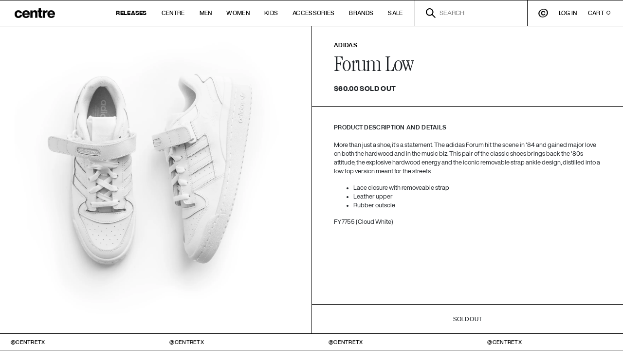

--- FILE ---
content_type: text/html; charset=utf-8
request_url: https://www.centretx.com/products/adidas-forum-low-cloud-white
body_size: 20598
content:

<!-- CODE of theme.liquid here -->

<!doctype html>
<html  class="no-js supports-no-cookies" lang="en">
<head>
    <meta charset="utf-8">
    <meta http-equiv="X-UA-Compatible" content="IE=edge">
    <meta name="viewport" content="width=device-width,initial-scale=1">
    <meta name="theme-color" content="">
    <link rel="canonical" href="https://www.centretx.com/products/adidas-forum-low-cloud-white">

    <link rel="apple-touch-icon" sizes="180x180" href="//www.centretx.com/cdn/shop/t/59/assets/apple-touch-icon.png?v=120585788473253212811666817856">
<link rel="icon" type="image/png" sizes="32x32" href="//www.centretx.com/cdn/shop/t/59/assets/favicon-32x32.png?v=74252766153075974831740161254">
<link rel="icon" type="image/png" sizes="16x16" href="//www.centretx.com/cdn/shop/t/59/assets/favicon-16x16.png?v=126982778781577196231740161266">
<link rel="manifest" href="//www.centretx.com/cdn/shop/t/59/assets/site.webmanifest?v=117179711543780215991666817856">
<link rel="mask-icon" href="//www.centretx.com/cdn/shop/t/59/assets/safari-pinned-tab.svg?v=128186391765438672351666817856" color="#000000">
<meta name="msapplication-TileColor" content="#000000">
<meta name="theme-color" content="#ffffff">

    <title>Adidas Forum Low (Cloud White)
&ndash; Centre</title><meta name="description" content="More than just a shoe, it&#39;s a statement. The adidas Forum hit the scene in &#39;84 and gained major love on both the hardwood and in the music biz. This pair of the classic shoes brings back the &#39;80s attitude, the explosive hardwood energy and the iconic removable strap ankle design, distilled into a low top version meant ">
    


<meta property="og:site_name" content="Centre ">
<meta property="og:url" content="https://www.centretx.com/products/adidas-forum-low-cloud-white">
<meta property="og:title" content="Adidas Forum Low (Cloud White)">
<meta property="og:type" content="product">
<meta property="og:description" content="More than just a shoe, it&#39;s a statement. The adidas Forum hit the scene in &#39;84 and gained major love on both the hardwood and in the music biz. This pair of the classic shoes brings back the &#39;80s attitude, the explosive hardwood energy and the iconic removable strap ankle design, distilled into a low top version meant "><meta property="product:availability" content="oos">
  <meta property="product:price:amount" content="60.00">
  <meta property="product:price:currency" content="USD"><meta property="og:image" content="http://www.centretx.com/cdn/shop/products/image_cd606adf-f495-4e74-9959-73223008ff58.jpg?v=1653527351">
      <meta property="og:image:secure_url" content="https://www.centretx.com/cdn/shop/products/image_cd606adf-f495-4e74-9959-73223008ff58.jpg?v=1653527351">
      <meta property="og:image:width" content="2000">
      <meta property="og:image:height" content="2000">
      <meta property="og:image:alt" content="Adidas Forum Low (Cloud White)">

<meta name="twitter:site" content="@">
<meta name="twitter:card" content="summary_large_image">
<meta name="twitter:title" content="Adidas Forum Low (Cloud White)">
<meta name="twitter:description" content="More than just a shoe, it&#39;s a statement. The adidas Forum hit the scene in &#39;84 and gained major love on both the hardwood and in the music biz. This pair of the classic shoes brings back the &#39;80s attitude, the explosive hardwood energy and the iconic removable strap ankle design, distilled into a low top version meant ">


    <link rel="preload" href="//www.centretx.com/cdn/shop/t/59/assets/HelveticaNowDisplay-Regular.woff?v=176297264330165298191666817856" as="font" type="font/woff2" crossorigin />
<link rel="preload" href="//www.centretx.com/cdn/shop/t/59/assets/ITCGaramondStd-LtCond.woff?v=25789201556390940241666817856" as="font" type="font/woff2" crossorigin />
<link rel="preload" href="//www.centretx.com/cdn/shop/t/59/assets/HelveticaNowDisplay-Medium.woff?v=44011917127523914051666817856" as="font" type="font/woff2" crossorigin />
<link rel="preload" href="//www.centretx.com/cdn/shop/t/59/assets/HelveticaNowDisplay-Bold.woff?v=74151463374775954041666817856" as="font" type="font/woff2" crossorigin />
<link rel="preload" href="//www.centretx.com/cdn/shop/t/59/assets/HelveticaNowDisplay-ExtraBold.woff?v=28257094277231265591666817856" as="font" type="font/woff2" crossorigin />
<link rel="preload" href="//www.centretx.com/cdn/shop/t/59/assets/HelveticaNowDisplay-RegIta.woff?v=133697657451179517551666817856" as="font" type="font/woff2" crossorigin />
<link rel="preload" href="//www.centretx.com/cdn/shop/t/59/assets/HelveticaNowDisplay-MedIta.woff?v=134019401338971115111666817856" as="font" type="font/woff2" crossorigin />
<link rel="preload" href="//www.centretx.com/cdn/shop/t/59/assets/HelveticaNowDisplay-BoldIta.woff?v=64200520766365744291666817856" as="font" type="font/woff2" crossorigin />
<link rel="preload" href="//www.centretx.com/cdn/shop/t/59/assets/HelveticaNowDisplay-ExtBdIta.woff?v=175702840014796266461666817856" as="font" type="font/woff2" crossorigin />
<link rel="preload" href="//www.centretx.com/cdn/shop/t/59/assets/ITCGaramondStd-LtCondIta.woff?v=122008795369479083721666817856" as="font" type="font/woff2" crossorigin />

<script type="text/javascript" src="https://ajax.googleapis.com/ajax/libs/jquery/3.5.1/jquery.min.js" rel="preload"></script>


<link rel="stylesheet" type="text/css" href="//cdn.jsdelivr.net/npm/slick-carousel@1.8.1/slick/slick.css" />
<script type="text/javascript" src="//cdn.jsdelivr.net/npm/slick-carousel@1.8.1/slick/slick.min.js" defer></script>




    <link type="text/css" href="//www.centretx.com/cdn/shop/t/59/assets/fonts.scss.css?v=13600909411556477761696289128" rel="stylesheet">

    <style>
    :root {
        --color-primary: #003817;
        --color-accent: #003817;
        --color-main-background: #fff;

        --btn-primary-bg-color: #ffffff;
        --btn-primary-text-color: #000000;
        --btn-primary-bg-color-hover: #003817;
        --btn-primary-text-hover: #ffffff;

        --btn-secondary-bg-color: #fff;
        --btn-secondary-text-color: #000000;
        --btn-secondary-bg-color-hover: #003817;
        --btn-secondary-text-hover: #ffffff;

        
        --ab-height-xs: 30px;
        
    }
</style>

    
<link type="text/css" href="//www.centretx.com/cdn/shop/t/59/assets/layout.theme.css?v=108198930243713716111666817856" rel="stylesheet"><link type="text/css" href="//www.centretx.com/cdn/shop/t/59/assets/layout.theme.styleLiquid.scss.css?v=75972744420875889551666817856" rel="stylesheet">
    
<script type="text/javascript" src="//www.centretx.com/cdn/shop/t/59/assets/layout.theme.js?v=63729002876709902941666817856" defer="defer"></script><link rel="prefetch" href="//www.centretx.com/cdn/shop/t/59/assets/template.collection.js?v=131557492994305812611666817856" as="script"><link rel="prefetch" href="//www.centretx.com/cdn/shop/t/59/assets/template.index.js?v=78422977854183864361666817856" as="script"><script type="text/javascript" src="//www.centretx.com/cdn/shop/t/59/assets/template.product.js?v=53587372918504592841666817856" defer="defer"></script><link rel="prefetch" href="//www.centretx.com/cdn/shop/t/59/assets/template.login.js?v=36741797047203834111666817856" as="script"><link rel="prefetch" href="//www.centretx.com/cdn/shop/t/59/assets/template.register.js?v=54043375759579617301666817856" as="script">

    <script>window.performance && window.performance.mark && window.performance.mark('shopify.content_for_header.start');</script><meta name="google-site-verification" content="NP40hEkTUWxr-c9Jbyzzpy-G-6E09gDeyTy3OdV1FX4">
<meta id="shopify-digital-wallet" name="shopify-digital-wallet" content="/1298752/digital_wallets/dialog">
<meta name="shopify-checkout-api-token" content="0150adb7c61f00e19ff1b82b8da39da6">
<meta id="in-context-paypal-metadata" data-shop-id="1298752" data-venmo-supported="true" data-environment="production" data-locale="en_US" data-paypal-v4="true" data-currency="USD">
<link rel="alternate" type="application/json+oembed" href="https://www.centretx.com/products/adidas-forum-low-cloud-white.oembed">
<script async="async" src="/checkouts/internal/preloads.js?locale=en-US"></script>
<link rel="preconnect" href="https://shop.app" crossorigin="anonymous">
<script async="async" src="https://shop.app/checkouts/internal/preloads.js?locale=en-US&shop_id=1298752" crossorigin="anonymous"></script>
<script id="apple-pay-shop-capabilities" type="application/json">{"shopId":1298752,"countryCode":"US","currencyCode":"USD","merchantCapabilities":["supports3DS"],"merchantId":"gid:\/\/shopify\/Shop\/1298752","merchantName":"Centre ","requiredBillingContactFields":["postalAddress","email","phone"],"requiredShippingContactFields":["postalAddress","email","phone"],"shippingType":"shipping","supportedNetworks":["visa","masterCard","amex","discover","elo","jcb"],"total":{"type":"pending","label":"Centre ","amount":"1.00"},"shopifyPaymentsEnabled":true,"supportsSubscriptions":true}</script>
<script id="shopify-features" type="application/json">{"accessToken":"0150adb7c61f00e19ff1b82b8da39da6","betas":["rich-media-storefront-analytics"],"domain":"www.centretx.com","predictiveSearch":true,"shopId":1298752,"locale":"en"}</script>
<script>var Shopify = Shopify || {};
Shopify.shop = "gotocentre.myshopify.com";
Shopify.locale = "en";
Shopify.currency = {"active":"USD","rate":"1.0"};
Shopify.country = "US";
Shopify.theme = {"name":"Centre (adding AJAX Functionality)","id":123737309251,"schema_name":"Centre","schema_version":"1.0.0","theme_store_id":null,"role":"main"};
Shopify.theme.handle = "null";
Shopify.theme.style = {"id":null,"handle":null};
Shopify.cdnHost = "www.centretx.com/cdn";
Shopify.routes = Shopify.routes || {};
Shopify.routes.root = "/";</script>
<script type="module">!function(o){(o.Shopify=o.Shopify||{}).modules=!0}(window);</script>
<script>!function(o){function n(){var o=[];function n(){o.push(Array.prototype.slice.apply(arguments))}return n.q=o,n}var t=o.Shopify=o.Shopify||{};t.loadFeatures=n(),t.autoloadFeatures=n()}(window);</script>
<script>
  window.ShopifyPay = window.ShopifyPay || {};
  window.ShopifyPay.apiHost = "shop.app\/pay";
  window.ShopifyPay.redirectState = null;
</script>
<script id="shop-js-analytics" type="application/json">{"pageType":"product"}</script>
<script defer="defer" async type="module" src="//www.centretx.com/cdn/shopifycloud/shop-js/modules/v2/client.init-shop-cart-sync_C5BV16lS.en.esm.js"></script>
<script defer="defer" async type="module" src="//www.centretx.com/cdn/shopifycloud/shop-js/modules/v2/chunk.common_CygWptCX.esm.js"></script>
<script type="module">
  await import("//www.centretx.com/cdn/shopifycloud/shop-js/modules/v2/client.init-shop-cart-sync_C5BV16lS.en.esm.js");
await import("//www.centretx.com/cdn/shopifycloud/shop-js/modules/v2/chunk.common_CygWptCX.esm.js");

  window.Shopify.SignInWithShop?.initShopCartSync?.({"fedCMEnabled":true,"windoidEnabled":true});

</script>
<script>
  window.Shopify = window.Shopify || {};
  if (!window.Shopify.featureAssets) window.Shopify.featureAssets = {};
  window.Shopify.featureAssets['shop-js'] = {"shop-cart-sync":["modules/v2/client.shop-cart-sync_ZFArdW7E.en.esm.js","modules/v2/chunk.common_CygWptCX.esm.js"],"init-fed-cm":["modules/v2/client.init-fed-cm_CmiC4vf6.en.esm.js","modules/v2/chunk.common_CygWptCX.esm.js"],"shop-button":["modules/v2/client.shop-button_tlx5R9nI.en.esm.js","modules/v2/chunk.common_CygWptCX.esm.js"],"shop-cash-offers":["modules/v2/client.shop-cash-offers_DOA2yAJr.en.esm.js","modules/v2/chunk.common_CygWptCX.esm.js","modules/v2/chunk.modal_D71HUcav.esm.js"],"init-windoid":["modules/v2/client.init-windoid_sURxWdc1.en.esm.js","modules/v2/chunk.common_CygWptCX.esm.js"],"shop-toast-manager":["modules/v2/client.shop-toast-manager_ClPi3nE9.en.esm.js","modules/v2/chunk.common_CygWptCX.esm.js"],"init-shop-email-lookup-coordinator":["modules/v2/client.init-shop-email-lookup-coordinator_B8hsDcYM.en.esm.js","modules/v2/chunk.common_CygWptCX.esm.js"],"init-shop-cart-sync":["modules/v2/client.init-shop-cart-sync_C5BV16lS.en.esm.js","modules/v2/chunk.common_CygWptCX.esm.js"],"avatar":["modules/v2/client.avatar_BTnouDA3.en.esm.js"],"pay-button":["modules/v2/client.pay-button_FdsNuTd3.en.esm.js","modules/v2/chunk.common_CygWptCX.esm.js"],"init-customer-accounts":["modules/v2/client.init-customer-accounts_DxDtT_ad.en.esm.js","modules/v2/client.shop-login-button_C5VAVYt1.en.esm.js","modules/v2/chunk.common_CygWptCX.esm.js","modules/v2/chunk.modal_D71HUcav.esm.js"],"init-shop-for-new-customer-accounts":["modules/v2/client.init-shop-for-new-customer-accounts_ChsxoAhi.en.esm.js","modules/v2/client.shop-login-button_C5VAVYt1.en.esm.js","modules/v2/chunk.common_CygWptCX.esm.js","modules/v2/chunk.modal_D71HUcav.esm.js"],"shop-login-button":["modules/v2/client.shop-login-button_C5VAVYt1.en.esm.js","modules/v2/chunk.common_CygWptCX.esm.js","modules/v2/chunk.modal_D71HUcav.esm.js"],"init-customer-accounts-sign-up":["modules/v2/client.init-customer-accounts-sign-up_CPSyQ0Tj.en.esm.js","modules/v2/client.shop-login-button_C5VAVYt1.en.esm.js","modules/v2/chunk.common_CygWptCX.esm.js","modules/v2/chunk.modal_D71HUcav.esm.js"],"shop-follow-button":["modules/v2/client.shop-follow-button_Cva4Ekp9.en.esm.js","modules/v2/chunk.common_CygWptCX.esm.js","modules/v2/chunk.modal_D71HUcav.esm.js"],"checkout-modal":["modules/v2/client.checkout-modal_BPM8l0SH.en.esm.js","modules/v2/chunk.common_CygWptCX.esm.js","modules/v2/chunk.modal_D71HUcav.esm.js"],"lead-capture":["modules/v2/client.lead-capture_Bi8yE_yS.en.esm.js","modules/v2/chunk.common_CygWptCX.esm.js","modules/v2/chunk.modal_D71HUcav.esm.js"],"shop-login":["modules/v2/client.shop-login_D6lNrXab.en.esm.js","modules/v2/chunk.common_CygWptCX.esm.js","modules/v2/chunk.modal_D71HUcav.esm.js"],"payment-terms":["modules/v2/client.payment-terms_CZxnsJam.en.esm.js","modules/v2/chunk.common_CygWptCX.esm.js","modules/v2/chunk.modal_D71HUcav.esm.js"]};
</script>
<script>(function() {
  var isLoaded = false;
  function asyncLoad() {
    if (isLoaded) return;
    isLoaded = true;
    var urls = ["https:\/\/chimpstatic.com\/mcjs-connected\/js\/users\/e8716bd90312c09a3da1bb284\/3519d133c168dee74a6ff19ff.js?shop=gotocentre.myshopify.com","https:\/\/cloudsearch-1f874.kxcdn.com\/shopify.js?shop=gotocentre.myshopify.com","https:\/\/cdn.nfcube.com\/instafeed-4380d92303974c71d748bd5c54081236.js?shop=gotocentre.myshopify.com","https:\/\/shopify-extension.getredo.com\/main.js?widget_id=sujfynn3szozs83\u0026shop=gotocentre.myshopify.com"];
    for (var i = 0; i < urls.length; i++) {
      var s = document.createElement('script');
      s.type = 'text/javascript';
      s.async = true;
      s.src = urls[i];
      var x = document.getElementsByTagName('script')[0];
      x.parentNode.insertBefore(s, x);
    }
  };
  if(window.attachEvent) {
    window.attachEvent('onload', asyncLoad);
  } else {
    window.addEventListener('load', asyncLoad, false);
  }
})();</script>
<script id="__st">var __st={"a":1298752,"offset":-21600,"reqid":"60ebd645-3fe3-4026-83c8-d9b7a8039392-1768720495","pageurl":"www.centretx.com\/products\/adidas-forum-low-cloud-white","u":"874f1193558e","p":"product","rtyp":"product","rid":6690098479171};</script>
<script>window.ShopifyPaypalV4VisibilityTracking = true;</script>
<script id="captcha-bootstrap">!function(){'use strict';const t='contact',e='account',n='new_comment',o=[[t,t],['blogs',n],['comments',n],[t,'customer']],c=[[e,'customer_login'],[e,'guest_login'],[e,'recover_customer_password'],[e,'create_customer']],r=t=>t.map((([t,e])=>`form[action*='/${t}']:not([data-nocaptcha='true']) input[name='form_type'][value='${e}']`)).join(','),a=t=>()=>t?[...document.querySelectorAll(t)].map((t=>t.form)):[];function s(){const t=[...o],e=r(t);return a(e)}const i='password',u='form_key',d=['recaptcha-v3-token','g-recaptcha-response','h-captcha-response',i],f=()=>{try{return window.sessionStorage}catch{return}},m='__shopify_v',_=t=>t.elements[u];function p(t,e,n=!1){try{const o=window.sessionStorage,c=JSON.parse(o.getItem(e)),{data:r}=function(t){const{data:e,action:n}=t;return t[m]||n?{data:e,action:n}:{data:t,action:n}}(c);for(const[e,n]of Object.entries(r))t.elements[e]&&(t.elements[e].value=n);n&&o.removeItem(e)}catch(o){console.error('form repopulation failed',{error:o})}}const l='form_type',E='cptcha';function T(t){t.dataset[E]=!0}const w=window,h=w.document,L='Shopify',v='ce_forms',y='captcha';let A=!1;((t,e)=>{const n=(g='f06e6c50-85a8-45c8-87d0-21a2b65856fe',I='https://cdn.shopify.com/shopifycloud/storefront-forms-hcaptcha/ce_storefront_forms_captcha_hcaptcha.v1.5.2.iife.js',D={infoText:'Protected by hCaptcha',privacyText:'Privacy',termsText:'Terms'},(t,e,n)=>{const o=w[L][v],c=o.bindForm;if(c)return c(t,g,e,D).then(n);var r;o.q.push([[t,g,e,D],n]),r=I,A||(h.body.append(Object.assign(h.createElement('script'),{id:'captcha-provider',async:!0,src:r})),A=!0)});var g,I,D;w[L]=w[L]||{},w[L][v]=w[L][v]||{},w[L][v].q=[],w[L][y]=w[L][y]||{},w[L][y].protect=function(t,e){n(t,void 0,e),T(t)},Object.freeze(w[L][y]),function(t,e,n,w,h,L){const[v,y,A,g]=function(t,e,n){const i=e?o:[],u=t?c:[],d=[...i,...u],f=r(d),m=r(i),_=r(d.filter((([t,e])=>n.includes(e))));return[a(f),a(m),a(_),s()]}(w,h,L),I=t=>{const e=t.target;return e instanceof HTMLFormElement?e:e&&e.form},D=t=>v().includes(t);t.addEventListener('submit',(t=>{const e=I(t);if(!e)return;const n=D(e)&&!e.dataset.hcaptchaBound&&!e.dataset.recaptchaBound,o=_(e),c=g().includes(e)&&(!o||!o.value);(n||c)&&t.preventDefault(),c&&!n&&(function(t){try{if(!f())return;!function(t){const e=f();if(!e)return;const n=_(t);if(!n)return;const o=n.value;o&&e.removeItem(o)}(t);const e=Array.from(Array(32),(()=>Math.random().toString(36)[2])).join('');!function(t,e){_(t)||t.append(Object.assign(document.createElement('input'),{type:'hidden',name:u})),t.elements[u].value=e}(t,e),function(t,e){const n=f();if(!n)return;const o=[...t.querySelectorAll(`input[type='${i}']`)].map((({name:t})=>t)),c=[...d,...o],r={};for(const[a,s]of new FormData(t).entries())c.includes(a)||(r[a]=s);n.setItem(e,JSON.stringify({[m]:1,action:t.action,data:r}))}(t,e)}catch(e){console.error('failed to persist form',e)}}(e),e.submit())}));const S=(t,e)=>{t&&!t.dataset[E]&&(n(t,e.some((e=>e===t))),T(t))};for(const o of['focusin','change'])t.addEventListener(o,(t=>{const e=I(t);D(e)&&S(e,y())}));const B=e.get('form_key'),M=e.get(l),P=B&&M;t.addEventListener('DOMContentLoaded',(()=>{const t=y();if(P)for(const e of t)e.elements[l].value===M&&p(e,B);[...new Set([...A(),...v().filter((t=>'true'===t.dataset.shopifyCaptcha))])].forEach((e=>S(e,t)))}))}(h,new URLSearchParams(w.location.search),n,t,e,['guest_login'])})(!0,!0)}();</script>
<script integrity="sha256-4kQ18oKyAcykRKYeNunJcIwy7WH5gtpwJnB7kiuLZ1E=" data-source-attribution="shopify.loadfeatures" defer="defer" src="//www.centretx.com/cdn/shopifycloud/storefront/assets/storefront/load_feature-a0a9edcb.js" crossorigin="anonymous"></script>
<script crossorigin="anonymous" defer="defer" src="//www.centretx.com/cdn/shopifycloud/storefront/assets/shopify_pay/storefront-65b4c6d7.js?v=20250812"></script>
<script data-source-attribution="shopify.dynamic_checkout.dynamic.init">var Shopify=Shopify||{};Shopify.PaymentButton=Shopify.PaymentButton||{isStorefrontPortableWallets:!0,init:function(){window.Shopify.PaymentButton.init=function(){};var t=document.createElement("script");t.src="https://www.centretx.com/cdn/shopifycloud/portable-wallets/latest/portable-wallets.en.js",t.type="module",document.head.appendChild(t)}};
</script>
<script data-source-attribution="shopify.dynamic_checkout.buyer_consent">
  function portableWalletsHideBuyerConsent(e){var t=document.getElementById("shopify-buyer-consent"),n=document.getElementById("shopify-subscription-policy-button");t&&n&&(t.classList.add("hidden"),t.setAttribute("aria-hidden","true"),n.removeEventListener("click",e))}function portableWalletsShowBuyerConsent(e){var t=document.getElementById("shopify-buyer-consent"),n=document.getElementById("shopify-subscription-policy-button");t&&n&&(t.classList.remove("hidden"),t.removeAttribute("aria-hidden"),n.addEventListener("click",e))}window.Shopify?.PaymentButton&&(window.Shopify.PaymentButton.hideBuyerConsent=portableWalletsHideBuyerConsent,window.Shopify.PaymentButton.showBuyerConsent=portableWalletsShowBuyerConsent);
</script>
<script data-source-attribution="shopify.dynamic_checkout.cart.bootstrap">document.addEventListener("DOMContentLoaded",(function(){function t(){return document.querySelector("shopify-accelerated-checkout-cart, shopify-accelerated-checkout")}if(t())Shopify.PaymentButton.init();else{new MutationObserver((function(e,n){t()&&(Shopify.PaymentButton.init(),n.disconnect())})).observe(document.body,{childList:!0,subtree:!0})}}));
</script>
<link id="shopify-accelerated-checkout-styles" rel="stylesheet" media="screen" href="https://www.centretx.com/cdn/shopifycloud/portable-wallets/latest/accelerated-checkout-backwards-compat.css" crossorigin="anonymous">
<style id="shopify-accelerated-checkout-cart">
        #shopify-buyer-consent {
  margin-top: 1em;
  display: inline-block;
  width: 100%;
}

#shopify-buyer-consent.hidden {
  display: none;
}

#shopify-subscription-policy-button {
  background: none;
  border: none;
  padding: 0;
  text-decoration: underline;
  font-size: inherit;
  cursor: pointer;
}

#shopify-subscription-policy-button::before {
  box-shadow: none;
}

      </style>
<link rel="stylesheet" media="screen" href="//www.centretx.com/cdn/shop/t/59/compiled_assets/styles.css?v=10005">
<script id="sections-script" data-sections="product-recommendations,header" defer="defer" src="//www.centretx.com/cdn/shop/t/59/compiled_assets/scripts.js?v=10005"></script>
<script>window.performance && window.performance.mark && window.performance.mark('shopify.content_for_header.end');</script>

    <link type="text/css" href="//www.centretx.com/cdn/shop/t/59/assets/overrides.scss.css?v=122955878415673803451667442546" rel="stylesheet">
<!-- BEGIN app block: shopify://apps/xcloud-search-product-filter/blocks/cloudsearch_opt/8ddbd0bf-e311-492e-ab28-69d0ad268fac --><!-- END app block --><script src="https://cdn.shopify.com/extensions/019b03f2-74ec-7b24-a3a5-6d0193115a31/cloudsearch-63/assets/shopify.js" type="text/javascript" defer="defer"></script>
<link href="https://monorail-edge.shopifysvc.com" rel="dns-prefetch">
<script>(function(){if ("sendBeacon" in navigator && "performance" in window) {try {var session_token_from_headers = performance.getEntriesByType('navigation')[0].serverTiming.find(x => x.name == '_s').description;} catch {var session_token_from_headers = undefined;}var session_cookie_matches = document.cookie.match(/_shopify_s=([^;]*)/);var session_token_from_cookie = session_cookie_matches && session_cookie_matches.length === 2 ? session_cookie_matches[1] : "";var session_token = session_token_from_headers || session_token_from_cookie || "";function handle_abandonment_event(e) {var entries = performance.getEntries().filter(function(entry) {return /monorail-edge.shopifysvc.com/.test(entry.name);});if (!window.abandonment_tracked && entries.length === 0) {window.abandonment_tracked = true;var currentMs = Date.now();var navigation_start = performance.timing.navigationStart;var payload = {shop_id: 1298752,url: window.location.href,navigation_start,duration: currentMs - navigation_start,session_token,page_type: "product"};window.navigator.sendBeacon("https://monorail-edge.shopifysvc.com/v1/produce", JSON.stringify({schema_id: "online_store_buyer_site_abandonment/1.1",payload: payload,metadata: {event_created_at_ms: currentMs,event_sent_at_ms: currentMs}}));}}window.addEventListener('pagehide', handle_abandonment_event);}}());</script>
<script id="web-pixels-manager-setup">(function e(e,d,r,n,o){if(void 0===o&&(o={}),!Boolean(null===(a=null===(i=window.Shopify)||void 0===i?void 0:i.analytics)||void 0===a?void 0:a.replayQueue)){var i,a;window.Shopify=window.Shopify||{};var t=window.Shopify;t.analytics=t.analytics||{};var s=t.analytics;s.replayQueue=[],s.publish=function(e,d,r){return s.replayQueue.push([e,d,r]),!0};try{self.performance.mark("wpm:start")}catch(e){}var l=function(){var e={modern:/Edge?\/(1{2}[4-9]|1[2-9]\d|[2-9]\d{2}|\d{4,})\.\d+(\.\d+|)|Firefox\/(1{2}[4-9]|1[2-9]\d|[2-9]\d{2}|\d{4,})\.\d+(\.\d+|)|Chrom(ium|e)\/(9{2}|\d{3,})\.\d+(\.\d+|)|(Maci|X1{2}).+ Version\/(15\.\d+|(1[6-9]|[2-9]\d|\d{3,})\.\d+)([,.]\d+|)( \(\w+\)|)( Mobile\/\w+|) Safari\/|Chrome.+OPR\/(9{2}|\d{3,})\.\d+\.\d+|(CPU[ +]OS|iPhone[ +]OS|CPU[ +]iPhone|CPU IPhone OS|CPU iPad OS)[ +]+(15[._]\d+|(1[6-9]|[2-9]\d|\d{3,})[._]\d+)([._]\d+|)|Android:?[ /-](13[3-9]|1[4-9]\d|[2-9]\d{2}|\d{4,})(\.\d+|)(\.\d+|)|Android.+Firefox\/(13[5-9]|1[4-9]\d|[2-9]\d{2}|\d{4,})\.\d+(\.\d+|)|Android.+Chrom(ium|e)\/(13[3-9]|1[4-9]\d|[2-9]\d{2}|\d{4,})\.\d+(\.\d+|)|SamsungBrowser\/([2-9]\d|\d{3,})\.\d+/,legacy:/Edge?\/(1[6-9]|[2-9]\d|\d{3,})\.\d+(\.\d+|)|Firefox\/(5[4-9]|[6-9]\d|\d{3,})\.\d+(\.\d+|)|Chrom(ium|e)\/(5[1-9]|[6-9]\d|\d{3,})\.\d+(\.\d+|)([\d.]+$|.*Safari\/(?![\d.]+ Edge\/[\d.]+$))|(Maci|X1{2}).+ Version\/(10\.\d+|(1[1-9]|[2-9]\d|\d{3,})\.\d+)([,.]\d+|)( \(\w+\)|)( Mobile\/\w+|) Safari\/|Chrome.+OPR\/(3[89]|[4-9]\d|\d{3,})\.\d+\.\d+|(CPU[ +]OS|iPhone[ +]OS|CPU[ +]iPhone|CPU IPhone OS|CPU iPad OS)[ +]+(10[._]\d+|(1[1-9]|[2-9]\d|\d{3,})[._]\d+)([._]\d+|)|Android:?[ /-](13[3-9]|1[4-9]\d|[2-9]\d{2}|\d{4,})(\.\d+|)(\.\d+|)|Mobile Safari.+OPR\/([89]\d|\d{3,})\.\d+\.\d+|Android.+Firefox\/(13[5-9]|1[4-9]\d|[2-9]\d{2}|\d{4,})\.\d+(\.\d+|)|Android.+Chrom(ium|e)\/(13[3-9]|1[4-9]\d|[2-9]\d{2}|\d{4,})\.\d+(\.\d+|)|Android.+(UC? ?Browser|UCWEB|U3)[ /]?(15\.([5-9]|\d{2,})|(1[6-9]|[2-9]\d|\d{3,})\.\d+)\.\d+|SamsungBrowser\/(5\.\d+|([6-9]|\d{2,})\.\d+)|Android.+MQ{2}Browser\/(14(\.(9|\d{2,})|)|(1[5-9]|[2-9]\d|\d{3,})(\.\d+|))(\.\d+|)|K[Aa][Ii]OS\/(3\.\d+|([4-9]|\d{2,})\.\d+)(\.\d+|)/},d=e.modern,r=e.legacy,n=navigator.userAgent;return n.match(d)?"modern":n.match(r)?"legacy":"unknown"}(),u="modern"===l?"modern":"legacy",c=(null!=n?n:{modern:"",legacy:""})[u],f=function(e){return[e.baseUrl,"/wpm","/b",e.hashVersion,"modern"===e.buildTarget?"m":"l",".js"].join("")}({baseUrl:d,hashVersion:r,buildTarget:u}),m=function(e){var d=e.version,r=e.bundleTarget,n=e.surface,o=e.pageUrl,i=e.monorailEndpoint;return{emit:function(e){var a=e.status,t=e.errorMsg,s=(new Date).getTime(),l=JSON.stringify({metadata:{event_sent_at_ms:s},events:[{schema_id:"web_pixels_manager_load/3.1",payload:{version:d,bundle_target:r,page_url:o,status:a,surface:n,error_msg:t},metadata:{event_created_at_ms:s}}]});if(!i)return console&&console.warn&&console.warn("[Web Pixels Manager] No Monorail endpoint provided, skipping logging."),!1;try{return self.navigator.sendBeacon.bind(self.navigator)(i,l)}catch(e){}var u=new XMLHttpRequest;try{return u.open("POST",i,!0),u.setRequestHeader("Content-Type","text/plain"),u.send(l),!0}catch(e){return console&&console.warn&&console.warn("[Web Pixels Manager] Got an unhandled error while logging to Monorail."),!1}}}}({version:r,bundleTarget:l,surface:e.surface,pageUrl:self.location.href,monorailEndpoint:e.monorailEndpoint});try{o.browserTarget=l,function(e){var d=e.src,r=e.async,n=void 0===r||r,o=e.onload,i=e.onerror,a=e.sri,t=e.scriptDataAttributes,s=void 0===t?{}:t,l=document.createElement("script"),u=document.querySelector("head"),c=document.querySelector("body");if(l.async=n,l.src=d,a&&(l.integrity=a,l.crossOrigin="anonymous"),s)for(var f in s)if(Object.prototype.hasOwnProperty.call(s,f))try{l.dataset[f]=s[f]}catch(e){}if(o&&l.addEventListener("load",o),i&&l.addEventListener("error",i),u)u.appendChild(l);else{if(!c)throw new Error("Did not find a head or body element to append the script");c.appendChild(l)}}({src:f,async:!0,onload:function(){if(!function(){var e,d;return Boolean(null===(d=null===(e=window.Shopify)||void 0===e?void 0:e.analytics)||void 0===d?void 0:d.initialized)}()){var d=window.webPixelsManager.init(e)||void 0;if(d){var r=window.Shopify.analytics;r.replayQueue.forEach((function(e){var r=e[0],n=e[1],o=e[2];d.publishCustomEvent(r,n,o)})),r.replayQueue=[],r.publish=d.publishCustomEvent,r.visitor=d.visitor,r.initialized=!0}}},onerror:function(){return m.emit({status:"failed",errorMsg:"".concat(f," has failed to load")})},sri:function(e){var d=/^sha384-[A-Za-z0-9+/=]+$/;return"string"==typeof e&&d.test(e)}(c)?c:"",scriptDataAttributes:o}),m.emit({status:"loading"})}catch(e){m.emit({status:"failed",errorMsg:(null==e?void 0:e.message)||"Unknown error"})}}})({shopId: 1298752,storefrontBaseUrl: "https://www.centretx.com",extensionsBaseUrl: "https://extensions.shopifycdn.com/cdn/shopifycloud/web-pixels-manager",monorailEndpoint: "https://monorail-edge.shopifysvc.com/unstable/produce_batch",surface: "storefront-renderer",enabledBetaFlags: ["2dca8a86"],webPixelsConfigList: [{"id":"1158316099","configuration":"{\"widgetId\":\"sujfynn3szozs83\",\"baseRequestUrl\":\"https:\\\/\\\/shopify-server.getredo.com\\\/widgets\",\"splitEnabled\":\"false\",\"customerAccountsEnabled\":\"true\",\"conciergeSplitEnabled\":\"false\",\"marketingEnabled\":\"false\",\"expandedWarrantyEnabled\":\"false\",\"storefrontSalesAIEnabled\":\"false\",\"conversionEnabled\":\"false\"}","eventPayloadVersion":"v1","runtimeContext":"STRICT","scriptVersion":"e718e653983918a06ec4f4d49f6685f2","type":"APP","apiClientId":3426665,"privacyPurposes":["ANALYTICS","MARKETING"],"capabilities":["advanced_dom_events"],"dataSharingAdjustments":{"protectedCustomerApprovalScopes":["read_customer_address","read_customer_email","read_customer_name","read_customer_personal_data","read_customer_phone"]}},{"id":"1075904579","configuration":"{\"storeIdentity\":\"gotocentre.myshopify.com\",\"baseURL\":\"https:\\\/\\\/api.printful.com\\\/shopify-pixels\"}","eventPayloadVersion":"v1","runtimeContext":"STRICT","scriptVersion":"74f275712857ab41bea9d998dcb2f9da","type":"APP","apiClientId":156624,"privacyPurposes":["ANALYTICS","MARKETING","SALE_OF_DATA"],"dataSharingAdjustments":{"protectedCustomerApprovalScopes":["read_customer_address","read_customer_email","read_customer_name","read_customer_personal_data","read_customer_phone"]}},{"id":"349864003","configuration":"{\"config\":\"{\\\"pixel_id\\\":\\\"G-8G0E7B6WSK\\\",\\\"gtag_events\\\":[{\\\"type\\\":\\\"search\\\",\\\"action_label\\\":\\\"G-8G0E7B6WSK\\\"},{\\\"type\\\":\\\"begin_checkout\\\",\\\"action_label\\\":\\\"G-8G0E7B6WSK\\\"},{\\\"type\\\":\\\"view_item\\\",\\\"action_label\\\":[\\\"G-8G0E7B6WSK\\\",\\\"MC-Q88K4WBYV6\\\"]},{\\\"type\\\":\\\"purchase\\\",\\\"action_label\\\":[\\\"G-8G0E7B6WSK\\\",\\\"MC-Q88K4WBYV6\\\"]},{\\\"type\\\":\\\"page_view\\\",\\\"action_label\\\":[\\\"G-8G0E7B6WSK\\\",\\\"MC-Q88K4WBYV6\\\"]},{\\\"type\\\":\\\"add_payment_info\\\",\\\"action_label\\\":\\\"G-8G0E7B6WSK\\\"},{\\\"type\\\":\\\"add_to_cart\\\",\\\"action_label\\\":\\\"G-8G0E7B6WSK\\\"}],\\\"enable_monitoring_mode\\\":false}\"}","eventPayloadVersion":"v1","runtimeContext":"OPEN","scriptVersion":"b2a88bafab3e21179ed38636efcd8a93","type":"APP","apiClientId":1780363,"privacyPurposes":[],"dataSharingAdjustments":{"protectedCustomerApprovalScopes":["read_customer_address","read_customer_email","read_customer_name","read_customer_personal_data","read_customer_phone"]}},{"id":"168951875","configuration":"{\"pixel_id\":\"311822773433598\",\"pixel_type\":\"facebook_pixel\",\"metaapp_system_user_token\":\"-\"}","eventPayloadVersion":"v1","runtimeContext":"OPEN","scriptVersion":"ca16bc87fe92b6042fbaa3acc2fbdaa6","type":"APP","apiClientId":2329312,"privacyPurposes":["ANALYTICS","MARKETING","SALE_OF_DATA"],"dataSharingAdjustments":{"protectedCustomerApprovalScopes":["read_customer_address","read_customer_email","read_customer_name","read_customer_personal_data","read_customer_phone"]}},{"id":"95682627","eventPayloadVersion":"v1","runtimeContext":"LAX","scriptVersion":"1","type":"CUSTOM","privacyPurposes":["ANALYTICS"],"name":"Google Analytics tag (migrated)"},{"id":"shopify-app-pixel","configuration":"{}","eventPayloadVersion":"v1","runtimeContext":"STRICT","scriptVersion":"0450","apiClientId":"shopify-pixel","type":"APP","privacyPurposes":["ANALYTICS","MARKETING"]},{"id":"shopify-custom-pixel","eventPayloadVersion":"v1","runtimeContext":"LAX","scriptVersion":"0450","apiClientId":"shopify-pixel","type":"CUSTOM","privacyPurposes":["ANALYTICS","MARKETING"]}],isMerchantRequest: false,initData: {"shop":{"name":"Centre ","paymentSettings":{"currencyCode":"USD"},"myshopifyDomain":"gotocentre.myshopify.com","countryCode":"US","storefrontUrl":"https:\/\/www.centretx.com"},"customer":null,"cart":null,"checkout":null,"productVariants":[{"price":{"amount":60.0,"currencyCode":"USD"},"product":{"title":"Adidas Forum Low (Cloud White)","vendor":"Adidas","id":"6690098479171","untranslatedTitle":"Adidas Forum Low (Cloud White)","url":"\/products\/adidas-forum-low-cloud-white","type":"Men's Footwear"},"id":"39966380130371","image":{"src":"\/\/www.centretx.com\/cdn\/shop\/products\/image_cd606adf-f495-4e74-9959-73223008ff58.jpg?v=1653527351"},"sku":"","title":"8","untranslatedTitle":"8"},{"price":{"amount":60.0,"currencyCode":"USD"},"product":{"title":"Adidas Forum Low (Cloud White)","vendor":"Adidas","id":"6690098479171","untranslatedTitle":"Adidas Forum Low (Cloud White)","url":"\/products\/adidas-forum-low-cloud-white","type":"Men's Footwear"},"id":"39966380163139","image":{"src":"\/\/www.centretx.com\/cdn\/shop\/products\/image_cd606adf-f495-4e74-9959-73223008ff58.jpg?v=1653527351"},"sku":"","title":"8.5","untranslatedTitle":"8.5"},{"price":{"amount":100.0,"currencyCode":"USD"},"product":{"title":"Adidas Forum Low (Cloud White)","vendor":"Adidas","id":"6690098479171","untranslatedTitle":"Adidas Forum Low (Cloud White)","url":"\/products\/adidas-forum-low-cloud-white","type":"Men's Footwear"},"id":"39966380195907","image":{"src":"\/\/www.centretx.com\/cdn\/shop\/products\/image_cd606adf-f495-4e74-9959-73223008ff58.jpg?v=1653527351"},"sku":"","title":"9","untranslatedTitle":"9"},{"price":{"amount":60.0,"currencyCode":"USD"},"product":{"title":"Adidas Forum Low (Cloud White)","vendor":"Adidas","id":"6690098479171","untranslatedTitle":"Adidas Forum Low (Cloud White)","url":"\/products\/adidas-forum-low-cloud-white","type":"Men's Footwear"},"id":"39966380228675","image":{"src":"\/\/www.centretx.com\/cdn\/shop\/products\/image_cd606adf-f495-4e74-9959-73223008ff58.jpg?v=1653527351"},"sku":"","title":"9.5","untranslatedTitle":"9.5"},{"price":{"amount":60.0,"currencyCode":"USD"},"product":{"title":"Adidas Forum Low (Cloud White)","vendor":"Adidas","id":"6690098479171","untranslatedTitle":"Adidas Forum Low (Cloud White)","url":"\/products\/adidas-forum-low-cloud-white","type":"Men's Footwear"},"id":"39966380261443","image":{"src":"\/\/www.centretx.com\/cdn\/shop\/products\/image_cd606adf-f495-4e74-9959-73223008ff58.jpg?v=1653527351"},"sku":"","title":"10","untranslatedTitle":"10"},{"price":{"amount":60.0,"currencyCode":"USD"},"product":{"title":"Adidas Forum Low (Cloud White)","vendor":"Adidas","id":"6690098479171","untranslatedTitle":"Adidas Forum Low (Cloud White)","url":"\/products\/adidas-forum-low-cloud-white","type":"Men's Footwear"},"id":"39966380294211","image":{"src":"\/\/www.centretx.com\/cdn\/shop\/products\/image_cd606adf-f495-4e74-9959-73223008ff58.jpg?v=1653527351"},"sku":"","title":"10.5","untranslatedTitle":"10.5"},{"price":{"amount":60.0,"currencyCode":"USD"},"product":{"title":"Adidas Forum Low (Cloud White)","vendor":"Adidas","id":"6690098479171","untranslatedTitle":"Adidas Forum Low (Cloud White)","url":"\/products\/adidas-forum-low-cloud-white","type":"Men's Footwear"},"id":"39966380326979","image":{"src":"\/\/www.centretx.com\/cdn\/shop\/products\/image_cd606adf-f495-4e74-9959-73223008ff58.jpg?v=1653527351"},"sku":"","title":"11","untranslatedTitle":"11"},{"price":{"amount":60.0,"currencyCode":"USD"},"product":{"title":"Adidas Forum Low (Cloud White)","vendor":"Adidas","id":"6690098479171","untranslatedTitle":"Adidas Forum Low (Cloud White)","url":"\/products\/adidas-forum-low-cloud-white","type":"Men's Footwear"},"id":"39966380359747","image":{"src":"\/\/www.centretx.com\/cdn\/shop\/products\/image_cd606adf-f495-4e74-9959-73223008ff58.jpg?v=1653527351"},"sku":"","title":"11.5","untranslatedTitle":"11.5"},{"price":{"amount":60.0,"currencyCode":"USD"},"product":{"title":"Adidas Forum Low (Cloud White)","vendor":"Adidas","id":"6690098479171","untranslatedTitle":"Adidas Forum Low (Cloud White)","url":"\/products\/adidas-forum-low-cloud-white","type":"Men's Footwear"},"id":"39966380392515","image":{"src":"\/\/www.centretx.com\/cdn\/shop\/products\/image_cd606adf-f495-4e74-9959-73223008ff58.jpg?v=1653527351"},"sku":"","title":"12","untranslatedTitle":"12"},{"price":{"amount":60.0,"currencyCode":"USD"},"product":{"title":"Adidas Forum Low (Cloud White)","vendor":"Adidas","id":"6690098479171","untranslatedTitle":"Adidas Forum Low (Cloud White)","url":"\/products\/adidas-forum-low-cloud-white","type":"Men's Footwear"},"id":"39966380425283","image":{"src":"\/\/www.centretx.com\/cdn\/shop\/products\/image_cd606adf-f495-4e74-9959-73223008ff58.jpg?v=1653527351"},"sku":"","title":"13","untranslatedTitle":"13"}],"purchasingCompany":null},},"https://www.centretx.com/cdn","fcfee988w5aeb613cpc8e4bc33m6693e112",{"modern":"","legacy":""},{"shopId":"1298752","storefrontBaseUrl":"https:\/\/www.centretx.com","extensionBaseUrl":"https:\/\/extensions.shopifycdn.com\/cdn\/shopifycloud\/web-pixels-manager","surface":"storefront-renderer","enabledBetaFlags":"[\"2dca8a86\"]","isMerchantRequest":"false","hashVersion":"fcfee988w5aeb613cpc8e4bc33m6693e112","publish":"custom","events":"[[\"page_viewed\",{}],[\"product_viewed\",{\"productVariant\":{\"price\":{\"amount\":60.0,\"currencyCode\":\"USD\"},\"product\":{\"title\":\"Adidas Forum Low (Cloud White)\",\"vendor\":\"Adidas\",\"id\":\"6690098479171\",\"untranslatedTitle\":\"Adidas Forum Low (Cloud White)\",\"url\":\"\/products\/adidas-forum-low-cloud-white\",\"type\":\"Men's Footwear\"},\"id\":\"39966380130371\",\"image\":{\"src\":\"\/\/www.centretx.com\/cdn\/shop\/products\/image_cd606adf-f495-4e74-9959-73223008ff58.jpg?v=1653527351\"},\"sku\":\"\",\"title\":\"8\",\"untranslatedTitle\":\"8\"}}]]"});</script><script>
  window.ShopifyAnalytics = window.ShopifyAnalytics || {};
  window.ShopifyAnalytics.meta = window.ShopifyAnalytics.meta || {};
  window.ShopifyAnalytics.meta.currency = 'USD';
  var meta = {"product":{"id":6690098479171,"gid":"gid:\/\/shopify\/Product\/6690098479171","vendor":"Adidas","type":"Men's Footwear","handle":"adidas-forum-low-cloud-white","variants":[{"id":39966380130371,"price":6000,"name":"Adidas Forum Low (Cloud White) - 8","public_title":"8","sku":""},{"id":39966380163139,"price":6000,"name":"Adidas Forum Low (Cloud White) - 8.5","public_title":"8.5","sku":""},{"id":39966380195907,"price":10000,"name":"Adidas Forum Low (Cloud White) - 9","public_title":"9","sku":""},{"id":39966380228675,"price":6000,"name":"Adidas Forum Low (Cloud White) - 9.5","public_title":"9.5","sku":""},{"id":39966380261443,"price":6000,"name":"Adidas Forum Low (Cloud White) - 10","public_title":"10","sku":""},{"id":39966380294211,"price":6000,"name":"Adidas Forum Low (Cloud White) - 10.5","public_title":"10.5","sku":""},{"id":39966380326979,"price":6000,"name":"Adidas Forum Low (Cloud White) - 11","public_title":"11","sku":""},{"id":39966380359747,"price":6000,"name":"Adidas Forum Low (Cloud White) - 11.5","public_title":"11.5","sku":""},{"id":39966380392515,"price":6000,"name":"Adidas Forum Low (Cloud White) - 12","public_title":"12","sku":""},{"id":39966380425283,"price":6000,"name":"Adidas Forum Low (Cloud White) - 13","public_title":"13","sku":""}],"remote":false},"page":{"pageType":"product","resourceType":"product","resourceId":6690098479171,"requestId":"60ebd645-3fe3-4026-83c8-d9b7a8039392-1768720495"}};
  for (var attr in meta) {
    window.ShopifyAnalytics.meta[attr] = meta[attr];
  }
</script>
<script class="analytics">
  (function () {
    var customDocumentWrite = function(content) {
      var jquery = null;

      if (window.jQuery) {
        jquery = window.jQuery;
      } else if (window.Checkout && window.Checkout.$) {
        jquery = window.Checkout.$;
      }

      if (jquery) {
        jquery('body').append(content);
      }
    };

    var hasLoggedConversion = function(token) {
      if (token) {
        return document.cookie.indexOf('loggedConversion=' + token) !== -1;
      }
      return false;
    }

    var setCookieIfConversion = function(token) {
      if (token) {
        var twoMonthsFromNow = new Date(Date.now());
        twoMonthsFromNow.setMonth(twoMonthsFromNow.getMonth() + 2);

        document.cookie = 'loggedConversion=' + token + '; expires=' + twoMonthsFromNow;
      }
    }

    var trekkie = window.ShopifyAnalytics.lib = window.trekkie = window.trekkie || [];
    if (trekkie.integrations) {
      return;
    }
    trekkie.methods = [
      'identify',
      'page',
      'ready',
      'track',
      'trackForm',
      'trackLink'
    ];
    trekkie.factory = function(method) {
      return function() {
        var args = Array.prototype.slice.call(arguments);
        args.unshift(method);
        trekkie.push(args);
        return trekkie;
      };
    };
    for (var i = 0; i < trekkie.methods.length; i++) {
      var key = trekkie.methods[i];
      trekkie[key] = trekkie.factory(key);
    }
    trekkie.load = function(config) {
      trekkie.config = config || {};
      trekkie.config.initialDocumentCookie = document.cookie;
      var first = document.getElementsByTagName('script')[0];
      var script = document.createElement('script');
      script.type = 'text/javascript';
      script.onerror = function(e) {
        var scriptFallback = document.createElement('script');
        scriptFallback.type = 'text/javascript';
        scriptFallback.onerror = function(error) {
                var Monorail = {
      produce: function produce(monorailDomain, schemaId, payload) {
        var currentMs = new Date().getTime();
        var event = {
          schema_id: schemaId,
          payload: payload,
          metadata: {
            event_created_at_ms: currentMs,
            event_sent_at_ms: currentMs
          }
        };
        return Monorail.sendRequest("https://" + monorailDomain + "/v1/produce", JSON.stringify(event));
      },
      sendRequest: function sendRequest(endpointUrl, payload) {
        // Try the sendBeacon API
        if (window && window.navigator && typeof window.navigator.sendBeacon === 'function' && typeof window.Blob === 'function' && !Monorail.isIos12()) {
          var blobData = new window.Blob([payload], {
            type: 'text/plain'
          });

          if (window.navigator.sendBeacon(endpointUrl, blobData)) {
            return true;
          } // sendBeacon was not successful

        } // XHR beacon

        var xhr = new XMLHttpRequest();

        try {
          xhr.open('POST', endpointUrl);
          xhr.setRequestHeader('Content-Type', 'text/plain');
          xhr.send(payload);
        } catch (e) {
          console.log(e);
        }

        return false;
      },
      isIos12: function isIos12() {
        return window.navigator.userAgent.lastIndexOf('iPhone; CPU iPhone OS 12_') !== -1 || window.navigator.userAgent.lastIndexOf('iPad; CPU OS 12_') !== -1;
      }
    };
    Monorail.produce('monorail-edge.shopifysvc.com',
      'trekkie_storefront_load_errors/1.1',
      {shop_id: 1298752,
      theme_id: 123737309251,
      app_name: "storefront",
      context_url: window.location.href,
      source_url: "//www.centretx.com/cdn/s/trekkie.storefront.cd680fe47e6c39ca5d5df5f0a32d569bc48c0f27.min.js"});

        };
        scriptFallback.async = true;
        scriptFallback.src = '//www.centretx.com/cdn/s/trekkie.storefront.cd680fe47e6c39ca5d5df5f0a32d569bc48c0f27.min.js';
        first.parentNode.insertBefore(scriptFallback, first);
      };
      script.async = true;
      script.src = '//www.centretx.com/cdn/s/trekkie.storefront.cd680fe47e6c39ca5d5df5f0a32d569bc48c0f27.min.js';
      first.parentNode.insertBefore(script, first);
    };
    trekkie.load(
      {"Trekkie":{"appName":"storefront","development":false,"defaultAttributes":{"shopId":1298752,"isMerchantRequest":null,"themeId":123737309251,"themeCityHash":"8281624126497710363","contentLanguage":"en","currency":"USD","eventMetadataId":"f094f306-2285-4ed5-bebd-1de038bc5e88"},"isServerSideCookieWritingEnabled":true,"monorailRegion":"shop_domain","enabledBetaFlags":["65f19447"]},"Session Attribution":{},"S2S":{"facebookCapiEnabled":true,"source":"trekkie-storefront-renderer","apiClientId":580111}}
    );

    var loaded = false;
    trekkie.ready(function() {
      if (loaded) return;
      loaded = true;

      window.ShopifyAnalytics.lib = window.trekkie;

      var originalDocumentWrite = document.write;
      document.write = customDocumentWrite;
      try { window.ShopifyAnalytics.merchantGoogleAnalytics.call(this); } catch(error) {};
      document.write = originalDocumentWrite;

      window.ShopifyAnalytics.lib.page(null,{"pageType":"product","resourceType":"product","resourceId":6690098479171,"requestId":"60ebd645-3fe3-4026-83c8-d9b7a8039392-1768720495","shopifyEmitted":true});

      var match = window.location.pathname.match(/checkouts\/(.+)\/(thank_you|post_purchase)/)
      var token = match? match[1]: undefined;
      if (!hasLoggedConversion(token)) {
        setCookieIfConversion(token);
        window.ShopifyAnalytics.lib.track("Viewed Product",{"currency":"USD","variantId":39966380130371,"productId":6690098479171,"productGid":"gid:\/\/shopify\/Product\/6690098479171","name":"Adidas Forum Low (Cloud White) - 8","price":"60.00","sku":"","brand":"Adidas","variant":"8","category":"Men's Footwear","nonInteraction":true,"remote":false},undefined,undefined,{"shopifyEmitted":true});
      window.ShopifyAnalytics.lib.track("monorail:\/\/trekkie_storefront_viewed_product\/1.1",{"currency":"USD","variantId":39966380130371,"productId":6690098479171,"productGid":"gid:\/\/shopify\/Product\/6690098479171","name":"Adidas Forum Low (Cloud White) - 8","price":"60.00","sku":"","brand":"Adidas","variant":"8","category":"Men's Footwear","nonInteraction":true,"remote":false,"referer":"https:\/\/www.centretx.com\/products\/adidas-forum-low-cloud-white"});
      }
    });


        var eventsListenerScript = document.createElement('script');
        eventsListenerScript.async = true;
        eventsListenerScript.src = "//www.centretx.com/cdn/shopifycloud/storefront/assets/shop_events_listener-3da45d37.js";
        document.getElementsByTagName('head')[0].appendChild(eventsListenerScript);

})();</script>
  <script>
  if (!window.ga || (window.ga && typeof window.ga !== 'function')) {
    window.ga = function ga() {
      (window.ga.q = window.ga.q || []).push(arguments);
      if (window.Shopify && window.Shopify.analytics && typeof window.Shopify.analytics.publish === 'function') {
        window.Shopify.analytics.publish("ga_stub_called", {}, {sendTo: "google_osp_migration"});
      }
      console.error("Shopify's Google Analytics stub called with:", Array.from(arguments), "\nSee https://help.shopify.com/manual/promoting-marketing/pixels/pixel-migration#google for more information.");
    };
    if (window.Shopify && window.Shopify.analytics && typeof window.Shopify.analytics.publish === 'function') {
      window.Shopify.analytics.publish("ga_stub_initialized", {}, {sendTo: "google_osp_migration"});
    }
  }
</script>
<script
  defer
  src="https://www.centretx.com/cdn/shopifycloud/perf-kit/shopify-perf-kit-3.0.4.min.js"
  data-application="storefront-renderer"
  data-shop-id="1298752"
  data-render-region="gcp-us-central1"
  data-page-type="product"
  data-theme-instance-id="123737309251"
  data-theme-name="Centre"
  data-theme-version="1.0.0"
  data-monorail-region="shop_domain"
  data-resource-timing-sampling-rate="10"
  data-shs="true"
  data-shs-beacon="true"
  data-shs-export-with-fetch="true"
  data-shs-logs-sample-rate="1"
  data-shs-beacon-endpoint="https://www.centretx.com/api/collect"
></script>
</head>

<body id="adidas-forum-low-cloud-white" class="centre template-product announcement-bar-enabled">
    
        <style data-shopify>
    .announcement-bar {
        background-color: #fff;
        border-top: 1px solid #000000;
    }

    .abc-tag h6 {
        color: #000000;
    }
</style>

<div class="announcement-bar">
    <div class="announcement-bar-content">
        
            <div class="abc-tag abc-tag-1"><h6 class="text-center sm">@centretx</h6></div>

            
                <div class="abc-tag abc-tag-1"><h6 class="text-center sm">@centretx</h6></div>
            

            
                <div class="abc-tag abc-tag-1"><h6 class="text-center sm">@centretx</h6></div>
            
        
            <div class="abc-tag abc-tag-1"><h6 class="text-center sm">@centretx</h6></div>

            
                <div class="abc-tag abc-tag-1"><h6 class="text-center sm">@centretx</h6></div>
            

            
                <div class="abc-tag abc-tag-1"><h6 class="text-center sm">@centretx</h6></div>
            
        
            <div class="abc-tag abc-tag-1"><h6 class="text-center sm">@centretx</h6></div>

            
                <div class="abc-tag abc-tag-1"><h6 class="text-center sm">@centretx</h6></div>
            

            
                <div class="abc-tag abc-tag-1"><h6 class="text-center sm">@centretx</h6></div>
            
        
    </div>

    
    <a href="https://www.instagram.com/centretx/" class="announcement-bar-link"></a>
    
</div>

    

	<div class="content">
	    <a class="in-page-link d-none skip-link" href="#Content">Skip to content</a>

	    <div id="shopify-section-header" class="shopify-section"><style type="text/css">

  .mobile-menu-open {
    overflow: hidden !important;
  }

  .mobile-menu-links, .sub-mobile-menu {
    overflow-y: scroll !important;
    height: calc(100vh - 216px) !important;
  }

  .announcement-bar-enabled .mobile-menu {
    padding-bottom: 36px;
  }

@media (min-width: 768px) {
    .menu-link.menu-active, .menu-link:hover,
    .menu-link-dropdown {
        background-color: #003817;
    }
    .menu-link.menu-active, .menu-link:hover h6,
    .menu-link-dropdown a h6, .menu-link-dropdown a {
        color: #ffffff;
    }
	.search-input-form {
		border-bottom: 0;
		background-color: rgba(255,255,255,0);
	}
}
</style>

<section data-section-id="header" data-section-type="header" class="centre-header">
    <header class="header-wrap header header-is-fixed d-md-flex align-items-center">
        <div class="container-fluid">
            <div class="row d-flex align-items-center">
                <div class="col-3 d-md-none">
                    <a id="menu-link" aria-label="Menu" href="#" class="mobile-menu-link open-menu" title="Menu">
                        <div class="mobile-menu-icon"></div>
                    </a>
                </div>

                <div class="col-4 offset-1 col-md-2 offset-md-0">
                    <a aria-label="Centre  - Home Page" href="https://www.centretx.com" class="header-logo-link" title="Centre ">
                        
                            <img class="logo logo-full" alt="Centre "
                                sizes="(max-width: 575px) 68w"
                                srcset="//www.centretx.com/cdn/shop/files/centre-logo-full_x16@3x.png?v=1614357746 68w"
                                src="//www.centretx.com/cdn/shop/files/centre-logo-full_x16@3x.png?v=1614357746" />
                        
                    </a>
                </div>

                <div class="d-none d-md-block col-md-6 col-lg-6 header-links-group d-md-flex align-items-md-center justify-content-md-between header-links-group-links">
                    
                        
                            
                  				
                  					<a href="https://centretx.runfair.com/us" class="no-child-links menu-link menu-link--b-b-releases-b-b"><h6><b><b>RELEASES</b></b></h6></a>
                  				
                            
                        
                    
                        
                            
                            <a id="menu-link--centre" href="/collections/centre" class="parent-menu-link menu-link parent-link--centre" data-target="#menu--centre"><h6>Centre</h6></a>
                            <div id="menu--centre" class="menu-link-dropdown">
                                <div class="container-fluid">
                                    <div class="row">
                                        <div class="col-12 menu-link-dropdown-links">
                                            
                                          		
                                          		<a href="/collections/centre" class="menu-link-child menu-link--all"><h6 class="my-0">All</h6></a>
                                              
                                            
                                          		
                                          		<a href="/collections/centre-tees-and-tanks" class="menu-link-child menu-link--tees-tanks"><h6 class="my-0">Tees & Tanks</h6></a>
                                              
                                            
                                          		
                                          		<a href="/collections/centre-hoodies-and-sweatshirts" class="menu-link-child menu-link--hoodies-sweatshirts"><h6 class="my-0">Hoodies & Sweatshirts</h6></a>
                                              
                                            
                                          		
                                          		<a href="/collections/centre-bottoms-1" class="menu-link-child menu-link--bottoms"><h6 class="my-0">Bottoms</h6></a>
                                              
                                            
                                          		
                                          		<a href="/collections/centre-jackets-and-outerwear" class="menu-link-child menu-link--jackets-outerwear"><h6 class="my-0">Jackets & Outerwear</h6></a>
                                              
                                            
                                          		
                                          		<a href="/collections/centre-accessories" class="menu-link-child menu-link--accessories"><h6 class="my-0">Accessories</h6></a>
                                              
                                            
                                          		
                                          		<a href="/collections/upcycle-program" class="menu-link-child menu-link--upcycle-program"><h6 class="my-0">Upcycle Program</h6></a>
                                              
                                            
                                          		
                                          		<a href="/products/centre-gift-card" class="menu-link-child menu-link--gift-card"><h6 class="my-0">GIFT CARD</h6></a>
                                              
                                            
                                        </div>
                                    </div>
                                </div>
                            </div>
                            
                        
                    
                        
                            
                            <a id="menu-link--men" href="/collections/mens" class="parent-menu-link menu-link parent-link--men" data-target="#menu--men"><h6>Men</h6></a>
                            <div id="menu--men" class="menu-link-dropdown">
                                <div class="container-fluid">
                                    <div class="row">
                                        <div class="col-12 menu-link-dropdown-links">
                                            
                                          		
                                          		<a href="/collections/mens" class="menu-link-child menu-link--all"><h6 class="my-0">All</h6></a>
                                              
                                            
                                          		
                                          		<a href="/collections/mens-shoes" class="menu-link-child menu-link--footwear"><h6 class="my-0">Footwear</h6></a>
                                              
                                            
                                          		
                                          		<a href="/collections/mens-tees-and-tanks" class="menu-link-child menu-link--tees-shirts"><h6 class="my-0">Tees & Shirts</h6></a>
                                              
                                            
                                          		
                                          		<a href="/collections/mens-hoodies-and-sweatshirts" class="menu-link-child menu-link--hoodies-sweatshirts"><h6 class="my-0">Hoodies & Sweatshirts</h6></a>
                                              
                                            
                                          		
                                          		<a href="/collections/men-bottoms" class="menu-link-child menu-link--bottoms"><h6 class="my-0">Bottoms</h6></a>
                                              
                                            
                                          		
                                          		<a href="/collections/mens-jackets-and-outerwear" class="menu-link-child menu-link--jackets-outerwear"><h6 class="my-0">Jackets & Outerwear</h6></a>
                                              
                                            
                                          		
                                          		<a href="/collections/accessories" class="menu-link-child menu-link--accessories"><h6 class="my-0">Accessories</h6></a>
                                              
                                            
                                        </div>
                                    </div>
                                </div>
                            </div>
                            
                        
                    
                        
                            
                            <a id="menu-link--women" href="/collections/womens" class="parent-menu-link menu-link parent-link--women" data-target="#menu--women"><h6>Women</h6></a>
                            <div id="menu--women" class="menu-link-dropdown">
                                <div class="container-fluid">
                                    <div class="row">
                                        <div class="col-12 menu-link-dropdown-links">
                                            
                                          		
                                          		<a href="/collections/womens" class="menu-link-child menu-link--all"><h6 class="my-0">All</h6></a>
                                              
                                            
                                          		
                                          		<a href="/collections/womens-shoes" class="menu-link-child menu-link--footwear"><h6 class="my-0">Footwear</h6></a>
                                              
                                            
                                          		
                                          		<a href="/collections/womens-tees-and-tanks" class="menu-link-child menu-link--tees-tanks"><h6 class="my-0">Tees & Tanks</h6></a>
                                              
                                            
                                          		
                                          		<a href="/collections/womens-hoodies-and-sweatshirts" class="menu-link-child menu-link--hoodies-sweatshirts"><h6 class="my-0">Hoodies & Sweatshirts</h6></a>
                                              
                                            
                                          		
                                          		<a href="/collections/womens-bottoms" class="menu-link-child menu-link--bottoms"><h6 class="my-0">Bottoms</h6></a>
                                              
                                            
                                          		
                                          		<a href="/collections/womens-jackets-and-outerwear" class="menu-link-child menu-link--jackets-outerwear"><h6 class="my-0">Jackets & Outerwear</h6></a>
                                              
                                            
                                          		
                                          		<a href="/collections/accessories" class="menu-link-child menu-link--accessories"><h6 class="my-0">Accessories</h6></a>
                                              
                                            
                                        </div>
                                    </div>
                                </div>
                            </div>
                            
                        
                    
                        
                            
                            <a id="menu-link--kids" href="/collections/kids" class="parent-menu-link menu-link parent-link--kids" data-target="#menu--kids"><h6>Kids</h6></a>
                            <div id="menu--kids" class="menu-link-dropdown">
                                <div class="container-fluid">
                                    <div class="row">
                                        <div class="col-12 menu-link-dropdown-links">
                                            
                                          		
                                          		<a href="/collections/kids" class="menu-link-child menu-link--all"><h6 class="my-0">All</h6></a>
                                              
                                            
                                          		
                                          		<a href="/collections/kids-footwear" class="menu-link-child menu-link--footwear"><h6 class="my-0">Footwear</h6></a>
                                              
                                            
                                          		
                                          		<a href="/collections/kids-tees-and-tanks" class="menu-link-child menu-link--apparel"><h6 class="my-0">Apparel</h6></a>
                                              
                                            
                                          		
                                          		<a href="/collections/kids-accessories" class="menu-link-child menu-link--accessories"><h6 class="my-0">Accessories</h6></a>
                                              
                                            
                                        </div>
                                    </div>
                                </div>
                            </div>
                            
                        
                    
                        
                            
                            <a id="menu-link--accessories" href="/collections/accessories" class="parent-menu-link menu-link parent-link--accessories" data-target="#menu--accessories"><h6>Accessories</h6></a>
                            <div id="menu--accessories" class="menu-link-dropdown">
                                <div class="container-fluid">
                                    <div class="row">
                                        <div class="col-12 menu-link-dropdown-links">
                                            
                                          		
                                          		<a href="/collections/accessories" class="menu-link-child menu-link--all"><h6 class="my-0">All</h6></a>
                                              
                                            
                                          		
                                          		<a href="/collections/hats" class="menu-link-child menu-link--hats"><h6 class="my-0">Hats</h6></a>
                                              
                                            
                                          		
                                          		<a href="/collections/socks" class="menu-link-child menu-link--socks"><h6 class="my-0">Socks</h6></a>
                                              
                                            
                                          		
                                          		<a href="/collections/accessories-lifestyle" class="menu-link-child menu-link--lifestyle"><h6 class="my-0">Lifestyle</h6></a>
                                              
                                            
                                        </div>
                                    </div>
                                </div>
                            </div>
                            
                        
                    
                        
                            
                                <a href="/pages/brands" class="parent-menu-link menu-link menu-link--brands" data-target="#brands-menu-dropdown"><h6>Brands</h6></a>
                                <div id="brands-menu-dropdown" class="brands-dropdown menu-link-dropdown">
                                    <div class="container-fluid">
                                        <div class="row">
                                            <div class="col-12 menu-link-dropdown-links">
                                                
                                                    
                                                    
                                                        
                                                            
                                                                <a href="/collections/adidas" class="menu-link-child"><h6 class="my-0">Adidas</h6></a>
                                                            
                                                        
                                                    
                                                
                                                    
                                                    
                                                        
                                                            
                                                                <a href="/collections/brandblack" class="menu-link-child"><h6 class="my-0">BRANDBLACK</h6></a>
                                                            
                                                        
                                                    
                                                
                                                    
                                                    
                                                        
                                                            
                                                                <a href="/collections/centre" class="menu-link-child"><h6 class="my-0">Centre </h6></a>
                                                            
                                                        
                                                    
                                                
                                                    
                                                    
                                                        
                                                            
                                                                <a href="/collections/collegium" class="menu-link-child"><h6 class="my-0">Collegium</h6></a>
                                                            
                                                        
                                                    
                                                
                                                    
                                                    
                                                        
                                                            
                                                                <a href="/collections/cotton-citizen" class="menu-link-child"><h6 class="my-0">Cotton Citizen</h6></a>
                                                            
                                                        
                                                    
                                                
                                                    
                                                    
                                                        
                                                            
                                                                <a href="/collections/dallas-sushi-club" class="menu-link-child"><h6 class="my-0">Dallas Sushi Club</h6></a>
                                                            
                                                        
                                                    
                                                
                                                    
                                                    
                                                        
                                                            
                                                                <a href="/collections/vendors?q=DFNS" class="menu-link-child"><h6 class="my-0">DFNS</h6></a>
                                                            
                                                        
                                                    
                                                
                                                    
                                                    
                                                        
                                                            
                                                                <a href="/collections/dickies" class="menu-link-child"><h6 class="my-0">Dickies</h6></a>
                                                            
                                                        
                                                    
                                                
                                                    
                                                    
                                                        
                                                            
                                                                <a href="/collections/elwood" class="menu-link-child"><h6 class="my-0">Elwood</h6></a>
                                                            
                                                        
                                                    
                                                
                                                    
                                                    
                                                        
                                                            
                                                                <a href="/collections/jordan" class="menu-link-child"><h6 class="my-0">Jordan</h6></a>
                                                            
                                                        
                                                    
                                                
                                                    
                                                    
                                                        
                                                    
                                                
                                                    
                                                    
                                                        
                                                            
                                                                <a href="/collections/kane" class="menu-link-child"><h6 class="my-0">Kane</h6></a>
                                                            
                                                        
                                                    
                                                
                                                    
                                                    
                                                        
                                                            
                                                                <a href="/collections/les-tien" class="menu-link-child"><h6 class="my-0">Les Tien</h6></a>
                                                            
                                                        
                                                    
                                                
                                                    
                                                    
                                                        
                                                            
                                                                <a href="/collections/liberal-youth-ministry" class="menu-link-child"><h6 class="my-0">Liberal Youth Ministry</h6></a>
                                                            
                                                        
                                                    
                                                
                                                    
                                                    
                                                        
                                                            
                                                                <a href="/collections/malbon-golf" class="menu-link-child"><h6 class="my-0">Malbon Golf</h6></a>
                                                            
                                                        
                                                    
                                                
                                                    
                                                    
                                                        
                                                            
                                                                <a href="/collections/mitchell-ness" class="menu-link-child"><h6 class="my-0">Mitchell & Ness</h6></a>
                                                            
                                                        
                                                    
                                                
                                                    
                                                    
                                                        
                                                            
                                                                <a href="/collections/new-balance" class="menu-link-child"><h6 class="my-0">New Balance</h6></a>
                                                            
                                                        
                                                    
                                                
                                                    
                                                    
                                                        
                                                            
                                                                <a href="/collections/new-era" class="menu-link-child"><h6 class="my-0">New ERA</h6></a>
                                                            
                                                        
                                                    
                                                
                                                    
                                                    
                                                        
                                                            
                                                                <a href="/collections/nike" class="menu-link-child"><h6 class="my-0">Nike</h6></a>
                                                            
                                                        
                                                    
                                                
                                                    
                                                    
                                                        
                                                            
                                                                <a href="/collections/vendors?q=re:do" class="menu-link-child"><h6 class="my-0">re:do</h6></a>
                                                            
                                                        
                                                    
                                                
                                                    
                                                    
                                                        
                                                            
                                                                <a href="/collections/saucony" class="menu-link-child"><h6 class="my-0">Saucony</h6></a>
                                                            
                                                        
                                                    
                                                
                                                    
                                                    
                                                        
                                                            
                                                                <a href="/collections/taschen" class="menu-link-child"><h6 class="my-0">Taschen</h6></a>
                                                            
                                                        
                                                    
                                                
                                            </div>
                                        </div>
                                    </div>
                                </div>
                            
                        
                    
                        
                            
                  				
                  					<a href="/collections/sale" class="no-child-links menu-link menu-link--sale"><h6>SALE</h6></a>
                  				
                            
                        
                    
                </div>

                <div class="col-4 col-md-4 col-lg-4 text-right d-md-flex align-items-md-center justify-content-md-between header-links-group header-links-group-right">
                    <div class="search-form-full d-none d-md-block">
                        <form class="search" action="/search">
    <input class="search-input-form" type="text" placeholder="Search" name="q" value="" />
    <input class="search-btn" type="submit" value="Search" />

    <img src="//www.centretx.com/cdn/shop/t/59/assets/search.svg?v=129261826863311012311666817856" class="search-icon" alt="Search" />
</form>

                    </div>
                    
                    <a aria-label="Centre" href="/pages/about" class="header-menu-link centre-link centre-icon-link d-none d-md-block">
                        <img class="logo logo-icon" alt="Centre "
                            sizes="(max-width: 575px) 68w"
                            srcset="//www.centretx.com/cdn/shop/files/Enso_Logo_Black_1000px_f3fd2de6-f444-4095-878c-d0e6e4a3467d_x16@3x.png?v=1708971375 68w"
                            src="//www.centretx.com/cdn/shop/files/Enso_Logo_Black_1000px_f3fd2de6-f444-4095-878c-d0e6e4a3467d_x16@3x.png?v=1708971375" />
                    </a>
                    
                    
                        <a aria-label="Log In" href="/account/login" class="header-menu-link login-link d-none d-md-block" title="Log In">
                            <h6>Log In</h6>
                        </a>
                    
                    <a aria-label="Cart" href="/cart" data-ajax-cart-toggle-class-button="js-my-cart-open" class="header-menu-link cart-link" title="Cart">
                        <h6>Cart<span class="cart-count-icon"></span><span class="cart-count d-none" data-ajax-cart-bind-state="cart.item_count">(0)</span></h6>
                    </a>
                </div>
            </div>
        </div>
    </header>
</section>


<div class="fixed-header-spacer"></div>






<div id="menu-mobile" class="mobile-menu menu-inactive has-search">
    
        <div class="mobile-menu-search">
            <form class="search" action="/search">
    <input class="search-input-form" type="text" placeholder="Search" name="q" value="" />
    <input class="search-btn" type="submit" value="Search" />

    <img src="//www.centretx.com/cdn/shop/t/59/assets/search.svg?v=129261826863311012311666817856" class="search-icon" alt="Search" />
</form>

        </div>
    

    <div class="mobile-menu-links">
        
            
                
      				
      					<a href="https://centretx.runfair.com/us" class="mobile-menu-link menu-link--b-b-releases-b-b"><h6><b><b>RELEASES</b></b></h6></a>
      				
                
            
        
            
                
                <a id="menu-link--centre" href="#" class="parent-mobile-menu-link mobile-menu-link parent-link--centre" data-target="#sub-menu--centre"><h6>Centre</h6></a>

                <div id="sub-menu--centre" class="sub-mobile-menu sub-mobile-menu--inactive">
                    <a href="#" class="mobile-menu-link mobile-menu-back" data-target="#sub-menu--centre"><h6>Back</h6></a>
                    
                  		
                  			<a href="/collections/centre" class="mobile-menu-link menu-link--all"><h6>All</h6></a>
                  		
                    
                  		
                  			<a href="/collections/centre-tees-and-tanks" class="mobile-menu-link menu-link--tees-tanks"><h6>Tees & Tanks</h6></a>
                  		
                    
                  		
                  			<a href="/collections/centre-hoodies-and-sweatshirts" class="mobile-menu-link menu-link--hoodies-sweatshirts"><h6>Hoodies & Sweatshirts</h6></a>
                  		
                    
                  		
                  			<a href="/collections/centre-bottoms-1" class="mobile-menu-link menu-link--bottoms"><h6>Bottoms</h6></a>
                  		
                    
                  		
                  			<a href="/collections/centre-jackets-and-outerwear" class="mobile-menu-link menu-link--jackets-outerwear"><h6>Jackets & Outerwear</h6></a>
                  		
                    
                  		
                  			<a href="/collections/centre-accessories" class="mobile-menu-link menu-link--accessories"><h6>Accessories</h6></a>
                  		
                    
                  		
                  			<a href="/collections/upcycle-program" class="mobile-menu-link menu-link--upcycle-program"><h6>Upcycle Program</h6></a>
                  		
                    
                  		
                  			<a href="/products/centre-gift-card" class="mobile-menu-link menu-link--gift-card"><h6>GIFT CARD</h6></a>
                  		
                    
                </div>
                
            
        
            
                
                <a id="menu-link--men" href="#" class="parent-mobile-menu-link mobile-menu-link parent-link--men" data-target="#sub-menu--men"><h6>Men</h6></a>

                <div id="sub-menu--men" class="sub-mobile-menu sub-mobile-menu--inactive">
                    <a href="#" class="mobile-menu-link mobile-menu-back" data-target="#sub-menu--men"><h6>Back</h6></a>
                    
                  		
                  			<a href="/collections/mens" class="mobile-menu-link menu-link--all"><h6>All</h6></a>
                  		
                    
                  		
                  			<a href="/collections/mens-shoes" class="mobile-menu-link menu-link--footwear"><h6>Footwear</h6></a>
                  		
                    
                  		
                  			<a href="/collections/mens-tees-and-tanks" class="mobile-menu-link menu-link--tees-shirts"><h6>Tees & Shirts</h6></a>
                  		
                    
                  		
                  			<a href="/collections/mens-hoodies-and-sweatshirts" class="mobile-menu-link menu-link--hoodies-sweatshirts"><h6>Hoodies & Sweatshirts</h6></a>
                  		
                    
                  		
                  			<a href="/collections/men-bottoms" class="mobile-menu-link menu-link--bottoms"><h6>Bottoms</h6></a>
                  		
                    
                  		
                  			<a href="/collections/mens-jackets-and-outerwear" class="mobile-menu-link menu-link--jackets-outerwear"><h6>Jackets & Outerwear</h6></a>
                  		
                    
                  		
                  			<a href="/collections/accessories" class="mobile-menu-link menu-link--accessories"><h6>Accessories</h6></a>
                  		
                    
                </div>
                
            
        
            
                
                <a id="menu-link--women" href="#" class="parent-mobile-menu-link mobile-menu-link parent-link--women" data-target="#sub-menu--women"><h6>Women</h6></a>

                <div id="sub-menu--women" class="sub-mobile-menu sub-mobile-menu--inactive">
                    <a href="#" class="mobile-menu-link mobile-menu-back" data-target="#sub-menu--women"><h6>Back</h6></a>
                    
                  		
                  			<a href="/collections/womens" class="mobile-menu-link menu-link--all"><h6>All</h6></a>
                  		
                    
                  		
                  			<a href="/collections/womens-shoes" class="mobile-menu-link menu-link--footwear"><h6>Footwear</h6></a>
                  		
                    
                  		
                  			<a href="/collections/womens-tees-and-tanks" class="mobile-menu-link menu-link--tees-tanks"><h6>Tees & Tanks</h6></a>
                  		
                    
                  		
                  			<a href="/collections/womens-hoodies-and-sweatshirts" class="mobile-menu-link menu-link--hoodies-sweatshirts"><h6>Hoodies & Sweatshirts</h6></a>
                  		
                    
                  		
                  			<a href="/collections/womens-bottoms" class="mobile-menu-link menu-link--bottoms"><h6>Bottoms</h6></a>
                  		
                    
                  		
                  			<a href="/collections/womens-jackets-and-outerwear" class="mobile-menu-link menu-link--jackets-outerwear"><h6>Jackets & Outerwear</h6></a>
                  		
                    
                  		
                  			<a href="/collections/accessories" class="mobile-menu-link menu-link--accessories"><h6>Accessories</h6></a>
                  		
                    
                </div>
                
            
        
            
                
                <a id="menu-link--kids" href="#" class="parent-mobile-menu-link mobile-menu-link parent-link--kids" data-target="#sub-menu--kids"><h6>Kids</h6></a>

                <div id="sub-menu--kids" class="sub-mobile-menu sub-mobile-menu--inactive">
                    <a href="#" class="mobile-menu-link mobile-menu-back" data-target="#sub-menu--kids"><h6>Back</h6></a>
                    
                  		
                  			<a href="/collections/kids" class="mobile-menu-link menu-link--all"><h6>All</h6></a>
                  		
                    
                  		
                  			<a href="/collections/kids-footwear" class="mobile-menu-link menu-link--footwear"><h6>Footwear</h6></a>
                  		
                    
                  		
                  			<a href="/collections/kids-tees-and-tanks" class="mobile-menu-link menu-link--apparel"><h6>Apparel</h6></a>
                  		
                    
                  		
                  			<a href="/collections/kids-accessories" class="mobile-menu-link menu-link--accessories"><h6>Accessories</h6></a>
                  		
                    
                </div>
                
            
        
            
                
                <a id="menu-link--accessories" href="#" class="parent-mobile-menu-link mobile-menu-link parent-link--accessories" data-target="#sub-menu--accessories"><h6>Accessories</h6></a>

                <div id="sub-menu--accessories" class="sub-mobile-menu sub-mobile-menu--inactive">
                    <a href="#" class="mobile-menu-link mobile-menu-back" data-target="#sub-menu--accessories"><h6>Back</h6></a>
                    
                  		
                  			<a href="/collections/accessories" class="mobile-menu-link menu-link--all"><h6>All</h6></a>
                  		
                    
                  		
                  			<a href="/collections/hats" class="mobile-menu-link menu-link--hats"><h6>Hats</h6></a>
                  		
                    
                  		
                  			<a href="/collections/socks" class="mobile-menu-link menu-link--socks"><h6>Socks</h6></a>
                  		
                    
                  		
                  			<a href="/collections/accessories-lifestyle" class="mobile-menu-link menu-link--lifestyle"><h6>Lifestyle</h6></a>
                  		
                    
                </div>
                
            
        
            
                
                    <a id="menu-link--brands" href="#" class="parent-mobile-menu-link mobile-menu-link parent-link--brands" data-target="#sub-menu--brands"><h6>Brands</h6></a>

                    <div id="sub-menu--brands" class="sub-mobile-menu sub-mobile-menu--inactive">
                        <a href="#" class="mobile-menu-link mobile-menu-back" data-target="#sub-menu--brands"><h6>Back</h6></a>
                        
                            
                            
                                
                                    
                                        <a href="/collections/adidas" class="mobile-menu-link menu-link--adidas"><h6>Adidas</h6></a>
                                    
                                
                            
                        
                            
                            
                                
                                    
                                        <a href="/collections/brandblack" class="mobile-menu-link menu-link--brandblack"><h6>BRANDBLACK</h6></a>
                                    
                                
                            
                        
                            
                            
                                
                                    
                                        <a href="/collections/centre" class="mobile-menu-link menu-link--centre"><h6>Centre </h6></a>
                                    
                                
                            
                        
                            
                            
                                
                                    
                                        <a href="/collections/collegium" class="mobile-menu-link menu-link--collegium"><h6>Collegium</h6></a>
                                    
                                
                            
                        
                            
                            
                                
                                    
                                        <a href="/collections/cotton-citizen" class="mobile-menu-link menu-link--cotton-citizen"><h6>Cotton Citizen</h6></a>
                                    
                                
                            
                        
                            
                            
                                
                                    
                                        <a href="/collections/dallas-sushi-club" class="mobile-menu-link menu-link--dallas-sushi-club"><h6>Dallas Sushi Club</h6></a>
                                    
                                
                            
                        
                            
                            
                                
                                    
                                        <a href="/collections/vendors?q=DFNS" class="mobile-menu-link menu-link--dfns"><h6>DFNS</h6></a>
                                    
                                
                            
                        
                            
                            
                                
                                    
                                        <a href="/collections/dickies" class="mobile-menu-link menu-link--dickies"><h6>Dickies</h6></a>
                                    
                                
                            
                        
                            
                            
                                
                                    
                                        <a href="/collections/elwood" class="mobile-menu-link menu-link--elwood"><h6>Elwood</h6></a>
                                    
                                
                            
                        
                            
                            
                                
                                    
                                        <a href="/collections/jordan" class="mobile-menu-link menu-link--jordan"><h6>Jordan</h6></a>
                                    
                                
                            
                        
                            
                            
                                
                            
                        
                            
                            
                                
                                    
                                        <a href="/collections/kane" class="mobile-menu-link menu-link--kane"><h6>Kane</h6></a>
                                    
                                
                            
                        
                            
                            
                                
                                    
                                        <a href="/collections/les-tien" class="mobile-menu-link menu-link--les-tien"><h6>Les Tien</h6></a>
                                    
                                
                            
                        
                            
                            
                                
                                    
                                        <a href="/collections/liberal-youth-ministry" class="mobile-menu-link menu-link--liberal-youth-ministry"><h6>Liberal Youth Ministry</h6></a>
                                    
                                
                            
                        
                            
                            
                                
                                    
                                        <a href="/collections/malbon-golf" class="mobile-menu-link menu-link--malbon-golf"><h6>Malbon Golf</h6></a>
                                    
                                
                            
                        
                            
                            
                                
                                    
                                        <a href="/collections/mitchell-ness" class="mobile-menu-link menu-link--mitchell-ness"><h6>Mitchell & Ness</h6></a>
                                    
                                
                            
                        
                            
                            
                                
                                    
                                        <a href="/collections/new-balance" class="mobile-menu-link menu-link--new-balance"><h6>New Balance</h6></a>
                                    
                                
                            
                        
                            
                            
                                
                                    
                                        <a href="/collections/new-era" class="mobile-menu-link menu-link--new-era"><h6>New ERA</h6></a>
                                    
                                
                            
                        
                            
                            
                                
                                    
                                        <a href="/collections/nike" class="mobile-menu-link menu-link--nike"><h6>Nike</h6></a>
                                    
                                
                            
                        
                            
                            
                                
                                    
                                        <a href="/collections/vendors?q=re:do" class="mobile-menu-link menu-link--re-do"><h6>re:do</h6></a>
                                    
                                
                            
                        
                            
                            
                                
                                    
                                        <a href="/collections/saucony" class="mobile-menu-link menu-link--saucony"><h6>Saucony</h6></a>
                                    
                                
                            
                        
                            
                            
                                
                                    
                                        <a href="/collections/taschen" class="mobile-menu-link menu-link--taschen"><h6>Taschen</h6></a>
                                    
                                
                            
                        
                    </div>
                
            
        
            
                
      				
      					<a href="/collections/sale" class="mobile-menu-link menu-link--sale"><h6>SALE</h6></a>
      				
                
            
        
    </div>
</div>






<script type="application/ld+json">
{
  "@context": "http://schema.org",
  "@type": "Organization",
  "name": "Centre ",
  
    "logo": "https://www.centretx.com/cdn/shop/files/centre-logo-full.png?v=1614357746",
  
  "sameAs": [
    "",
    "",
    "",
    "",
    "",
    "",
    "",
    ""
  ],
  "url": "https://www.centretx.com"
}
</script>


</div>

	    <main id="Content" role="main">
	        <form method="post" action="/cart/add" id="product_form_6690098479171" accept-charset="UTF-8" class="shopify-product-form" enctype="multipart/form-data" data-product-form="" data-product-handle="adidas-forum-low-cloud-white" data-enable-history-state="true" data-remote="true"><input type="hidden" name="form_type" value="product" /><input type="hidden" name="utf8" value="✓" />
<div id="shopify-section-product" class="shopify-section"><style type="text/css">
  @media (min-width: 768px) {
    .size-opt {
        width: auto !important;
      	min-width: 55px;
    }
  }
  @media (min-width: 992px) {
    .size-opt {
        min-width: 60px;
    }
  }
  @media (min-width: 1200px) {
    .size-opt {
        min-width: 64px;
    }
  }
</style>






<section data-section-id="product" data-section-type="product" class="product-page-template product-page product-default-templateproduct-page--had-desc">
    <div class="product-grid product-page-content">
        <div class="row">
            <div class="col col-12 d-md-none product-title-wrap">
                <div class="container-fluid">
                    

    <h6 class="mt-0 strong"><a href="/collections/vendors?q=Adidas" class="brand-link">Adidas</a></h6>

<h1 class="product-title"> Forum Low </h1>

<h3 class="product-price mb-0" data-price-wrapper>
    <span data-product-price>$60.00</span>

    
        <span class="sold-out">Sold Out</span>
    
</h3>

                </div>
            </div>

            <div class="col col-12 col-md-6 order-md-1 product-images-wrap">
            
                
                <div class="product-featured-image product-image">
                    <img
                        class="product-img"
                        data-thumbnail-id="29496343330883"
                        sizes="(min-width: 1200px), 1200w,
                            (min-width: 992px) 992w,
                            (min-width: 768px) 768w,
                            (min-width: 576px) 576w,
                            (max-width: 575px) 575w"
                        srcset="//www.centretx.com/cdn/shop/products/image_cd606adf-f495-4e74-9959-73223008ff58_800x@2x.jpg?v=1653527351 1200w,
                            //www.centretx.com/cdn/shop/products/image_cd606adf-f495-4e74-9959-73223008ff58_600x@2x.jpg?v=1653527351 992w,
                            //www.centretx.com/cdn/shop/products/image_cd606adf-f495-4e74-9959-73223008ff58_496x@2x.jpg?v=1653527351 768w,
                            //www.centretx.com/cdn/shop/products/image_cd606adf-f495-4e74-9959-73223008ff58_767x@2x.jpg?v=1653527351 576w,
                            //www.centretx.com/cdn/shop/products/image_cd606adf-f495-4e74-9959-73223008ff58_575x@2x.jpg?v=1653527351 575w"
                        src="//www.centretx.com/cdn/shop/products/image_cd606adf-f495-4e74-9959-73223008ff58_575x@2x.jpg?v=1653527351"
                        src="//www.centretx.com/cdn/shop/products/image_cd606adf-f495-4e74-9959-73223008ff58_575x@2x.jpg?v=1653527351"
                        alt="Adidas Forum Low (Cloud White) - Adidas Forum Low (Cloud White) - " />
                </div>
            
            </div>

            <div class="col col-12 col-md-6 order-md-2 rte product-details product-has-sizes">
                <div class="product-details-inner">
                    <div class="d-none d-md-block product-title-wrap">
                        <div class="container-fluid">
                            

    <h6 class="mt-0 strong"><a href="/collections/vendors?q=Adidas" class="brand-link">Adidas</a></h6>

<h1 class="product-title"> Forum Low </h1>

<h3 class="product-price mb-0" data-price-wrapper>
    <span data-product-price>$60.00</span>

    
        <span class="sold-out">Sold Out</span>
    
</h3>

                        </div>
                    </div>

                    
                    <div class="product-description-wrap">
                        <div class="container-fluid">
                            <h6 class="strong">Product Description and Details</h6>
                            <div class="product-description">
                                <p><meta charset="utf-8"><span>More than just a shoe, it's a statement. The adidas Forum hit the scene in '84 and gained major love on both the hardwood and in the music biz. This pair of the classic shoes brings back the '80s attitude, the explosive hardwood energy and the iconic removable strap ankle design, distilled into a low top version meant for the streets.</span></p>
<ul class="gl-list">
<li class="gl-vspace-bpall-small">Lace closure with removeable strap</li>
<li class="gl-vspace-bpall-small">Leather upper</li>
<li class="gl-vspace-bpall-small">Rubber outsole</li>
</ul>
<p>FY7755 (Cloud White)</p>
                            </div>
                        </div>
                    </div>
                    

                </div>
            </div>

            <div class="d-none">
                
                    
                    <div class="js">
                        
                            <label for="Option1">Size</label>

                            <select id="Option-Size" name="options[Size]">
                                
                                    <option value="8" selected="selected">
                                        8
                                    </option>
                                
                                    <option value="8.5" >
                                        8.5
                                    </option>
                                
                                    <option value="9" >
                                        9
                                    </option>
                                
                                    <option value="9.5" >
                                        9.5
                                    </option>
                                
                                    <option value="10" >
                                        10
                                    </option>
                                
                                    <option value="10.5" >
                                        10.5
                                    </option>
                                
                                    <option value="11" >
                                        11
                                    </option>
                                
                                    <option value="11.5" >
                                        11.5
                                    </option>
                                
                                    <option value="12" >
                                        12
                                    </option>
                                
                                    <option value="13" >
                                        13
                                    </option>
                                
                            </select>
                        
                    </div>
                    
                


                <select id="id" name="id" class="no-js">
                    
                        <option selected="selected" disabled="disabled" value="39966380130371">
                            8
                        </option>
                    
                        <option  disabled="disabled" value="39966380163139">
                            8.5
                        </option>
                    
                        <option  disabled="disabled" value="39966380195907">
                            9
                        </option>
                    
                        <option  disabled="disabled" value="39966380228675">
                            9.5
                        </option>
                    
                        <option  disabled="disabled" value="39966380261443">
                            10
                        </option>
                    
                        <option  disabled="disabled" value="39966380294211">
                            10.5
                        </option>
                    
                        <option  disabled="disabled" value="39966380326979">
                            11
                        </option>
                    
                        <option  disabled="disabled" value="39966380359747">
                            11.5
                        </option>
                    
                        <option  disabled="disabled" value="39966380392515">
                            12
                        </option>
                    
                        <option  disabled="disabled" value="39966380425283">
                            13
                        </option>
                    
                </select>


                <div class="qty-selector">
                    <label for="Quantity">Quantity</label>
                    <input type="number" id="Quantity" name="quantity" value="1" min="1">
                </div>
            </div>

            <div class="product-actions has-size-selector">
                
                    <div class="sold-out-btn">
                        <h6>Sold Out</h6>
                    </div>
                
            </div>
        </div>
    </div>
</section>




<script type="text/javascript">

    $(document).ready(function() {

        $('.size-selector').on('click', function() {
            $('.product-actions').toggleClass('showing-size-selectors');
        });

        $('.size-opt.size-opt-available').on('click', function() {
            var size = $(this).data('variant');
            var variantId = $(this).data('variant-id');
            $('#atc-trigger').removeAttr("disabled").addClass('size-selected');
            $('.size-opt').removeClass('size-opt-selected');
            $(this).addClass('size-opt-selected');
            $('.product-actions').removeClass('showing-size-selectors');
            $('#Option-Size').trigger('change').val(size);
            $('#id').trigger('change').val(variantId);
            $('.size-selector-label').removeClass('no-size-selected').html('<span class="text-color-primary strong">Size — <span class="stronger selected">' + size + '</span></span>');
            $()
        });

        function screenClass() {
            if($(window).innerWidth() > 768) {
                var padding = $('.product-actions').outerHeight();
                $('.product-details').css('padding-bottom', padding);
                console.log('window-width-check');
            }
        }
        screenClass();
        $(window).bind('resize',function(){
            screenClass();
        });
    });
</script>



</div>
<input type="hidden" name="product-id" value="6690098479171" /></form>

<div id="shopify-section-product-recommendations" class="shopify-section"><style type="text/css">
	.collection-grid-four {
      overflow: hidden;
    }
</style>

<div class="product-recommendations" data-base-url="/recommendations/products" data-product-id="6690098479171" data-limit="4">
    <div class="product-recommendations"></div>
</div>




</div>


  <script type="application/json" id="ProductJson-6690098479171">
    {"id":6690098479171,"title":"Adidas Forum Low (Cloud White)","handle":"adidas-forum-low-cloud-white","description":"\u003cp\u003e\u003cmeta charset=\"utf-8\"\u003e\u003cspan\u003eMore than just a shoe, it's a statement. The adidas Forum hit the scene in '84 and gained major love on both the hardwood and in the music biz. This pair of the classic shoes brings back the '80s attitude, the explosive hardwood energy and the iconic removable strap ankle design, distilled into a low top version meant for the streets.\u003c\/span\u003e\u003c\/p\u003e\n\u003cul class=\"gl-list\"\u003e\n\u003cli class=\"gl-vspace-bpall-small\"\u003eLace closure with removeable strap\u003c\/li\u003e\n\u003cli class=\"gl-vspace-bpall-small\"\u003eLeather upper\u003c\/li\u003e\n\u003cli class=\"gl-vspace-bpall-small\"\u003eRubber outsole\u003c\/li\u003e\n\u003c\/ul\u003e\n\u003cp\u003eFY7755 (Cloud White)\u003c\/p\u003e","published_at":"2023-12-19T14:03:36-06:00","created_at":"2022-05-19T14:32:35-05:00","vendor":"Adidas","type":"Men's Footwear","tags":["Adidas","AMM4","footwear","july 2022 sale","Men's","nick30!","SALE40"],"price":6000,"price_min":6000,"price_max":10000,"available":false,"price_varies":true,"compare_at_price":10000,"compare_at_price_min":10000,"compare_at_price_max":10000,"compare_at_price_varies":false,"variants":[{"id":39966380130371,"title":"8","option1":"8","option2":null,"option3":null,"sku":"","requires_shipping":true,"taxable":true,"featured_image":null,"available":false,"name":"Adidas Forum Low (Cloud White) - 8","public_title":"8","options":["8"],"price":6000,"weight":0,"compare_at_price":10000,"inventory_quantity":0,"inventory_management":"shopify","inventory_policy":"deny","barcode":"80130371","requires_selling_plan":false,"selling_plan_allocations":[]},{"id":39966380163139,"title":"8.5","option1":"8.5","option2":null,"option3":null,"sku":"","requires_shipping":true,"taxable":true,"featured_image":null,"available":false,"name":"Adidas Forum Low (Cloud White) - 8.5","public_title":"8.5","options":["8.5"],"price":6000,"weight":0,"compare_at_price":10000,"inventory_quantity":0,"inventory_management":"shopify","inventory_policy":"deny","barcode":"80163139","requires_selling_plan":false,"selling_plan_allocations":[]},{"id":39966380195907,"title":"9","option1":"9","option2":null,"option3":null,"sku":"","requires_shipping":true,"taxable":true,"featured_image":null,"available":false,"name":"Adidas Forum Low (Cloud White) - 9","public_title":"9","options":["9"],"price":10000,"weight":0,"compare_at_price":null,"inventory_quantity":0,"inventory_management":"shopify","inventory_policy":"deny","barcode":"80195907","requires_selling_plan":false,"selling_plan_allocations":[]},{"id":39966380228675,"title":"9.5","option1":"9.5","option2":null,"option3":null,"sku":"","requires_shipping":true,"taxable":true,"featured_image":null,"available":false,"name":"Adidas Forum Low (Cloud White) - 9.5","public_title":"9.5","options":["9.5"],"price":6000,"weight":0,"compare_at_price":10000,"inventory_quantity":0,"inventory_management":"shopify","inventory_policy":"deny","barcode":"80228675","requires_selling_plan":false,"selling_plan_allocations":[]},{"id":39966380261443,"title":"10","option1":"10","option2":null,"option3":null,"sku":"","requires_shipping":true,"taxable":true,"featured_image":null,"available":false,"name":"Adidas Forum Low (Cloud White) - 10","public_title":"10","options":["10"],"price":6000,"weight":0,"compare_at_price":10000,"inventory_quantity":0,"inventory_management":"shopify","inventory_policy":"deny","barcode":"80261443","requires_selling_plan":false,"selling_plan_allocations":[]},{"id":39966380294211,"title":"10.5","option1":"10.5","option2":null,"option3":null,"sku":"","requires_shipping":true,"taxable":true,"featured_image":null,"available":false,"name":"Adidas Forum Low (Cloud White) - 10.5","public_title":"10.5","options":["10.5"],"price":6000,"weight":0,"compare_at_price":10000,"inventory_quantity":0,"inventory_management":"shopify","inventory_policy":"deny","barcode":"80294211","requires_selling_plan":false,"selling_plan_allocations":[]},{"id":39966380326979,"title":"11","option1":"11","option2":null,"option3":null,"sku":"","requires_shipping":true,"taxable":true,"featured_image":null,"available":false,"name":"Adidas Forum Low (Cloud White) - 11","public_title":"11","options":["11"],"price":6000,"weight":0,"compare_at_price":10000,"inventory_quantity":0,"inventory_management":"shopify","inventory_policy":"deny","barcode":"80326979","requires_selling_plan":false,"selling_plan_allocations":[]},{"id":39966380359747,"title":"11.5","option1":"11.5","option2":null,"option3":null,"sku":"","requires_shipping":true,"taxable":true,"featured_image":null,"available":false,"name":"Adidas Forum Low (Cloud White) - 11.5","public_title":"11.5","options":["11.5"],"price":6000,"weight":0,"compare_at_price":10000,"inventory_quantity":0,"inventory_management":"shopify","inventory_policy":"deny","barcode":"80359747","requires_selling_plan":false,"selling_plan_allocations":[]},{"id":39966380392515,"title":"12","option1":"12","option2":null,"option3":null,"sku":"","requires_shipping":true,"taxable":true,"featured_image":null,"available":false,"name":"Adidas Forum Low (Cloud White) - 12","public_title":"12","options":["12"],"price":6000,"weight":0,"compare_at_price":10000,"inventory_quantity":0,"inventory_management":"shopify","inventory_policy":"deny","barcode":"80392515","requires_selling_plan":false,"selling_plan_allocations":[]},{"id":39966380425283,"title":"13","option1":"13","option2":null,"option3":null,"sku":"","requires_shipping":true,"taxable":true,"featured_image":null,"available":false,"name":"Adidas Forum Low (Cloud White) - 13","public_title":"13","options":["13"],"price":6000,"weight":0,"compare_at_price":10000,"inventory_quantity":0,"inventory_management":"shopify","inventory_policy":"deny","barcode":"80425283","requires_selling_plan":false,"selling_plan_allocations":[]}],"images":["\/\/www.centretx.com\/cdn\/shop\/products\/image_cd606adf-f495-4e74-9959-73223008ff58.jpg?v=1653527351"],"featured_image":"\/\/www.centretx.com\/cdn\/shop\/products\/image_cd606adf-f495-4e74-9959-73223008ff58.jpg?v=1653527351","options":["Size"],"media":[{"alt":null,"id":21922379268163,"position":1,"preview_image":{"aspect_ratio":1.0,"height":2000,"width":2000,"src":"\/\/www.centretx.com\/cdn\/shop\/products\/image_cd606adf-f495-4e74-9959-73223008ff58.jpg?v=1653527351"},"aspect_ratio":1.0,"height":2000,"media_type":"image","src":"\/\/www.centretx.com\/cdn\/shop\/products\/image_cd606adf-f495-4e74-9959-73223008ff58.jpg?v=1653527351","width":2000}],"requires_selling_plan":false,"selling_plan_groups":[],"content":"\u003cp\u003e\u003cmeta charset=\"utf-8\"\u003e\u003cspan\u003eMore than just a shoe, it's a statement. The adidas Forum hit the scene in '84 and gained major love on both the hardwood and in the music biz. This pair of the classic shoes brings back the '80s attitude, the explosive hardwood energy and the iconic removable strap ankle design, distilled into a low top version meant for the streets.\u003c\/span\u003e\u003c\/p\u003e\n\u003cul class=\"gl-list\"\u003e\n\u003cli class=\"gl-vspace-bpall-small\"\u003eLace closure with removeable strap\u003c\/li\u003e\n\u003cli class=\"gl-vspace-bpall-small\"\u003eLeather upper\u003c\/li\u003e\n\u003cli class=\"gl-vspace-bpall-small\"\u003eRubber outsole\u003c\/li\u003e\n\u003c\/ul\u003e\n\u003cp\u003eFY7755 (Cloud White)\u003c\/p\u003e"}
  </script>


<script type="application/ld+json">
{
  "@context": "http://schema.org/",
  "@type": "Product",
  "name": "Adidas Forum Low (Cloud White)",
  "url": "https://www.centretx.com/products/adidas-forum-low-cloud-white",
  
    
    "image": [
      "https://www.centretx.com/cdn/shop/products/image_cd606adf-f495-4e74-9959-73223008ff58_2000x.jpg?v=1653527351"
    ],
  
  "description": "More than just a shoe, it&#39;s a statement. The adidas Forum hit the scene in &#39;84 and gained major love on both the hardwood and in the music biz. This pair of the classic shoes brings back the &#39;80s attitude, the explosive hardwood energy and the iconic removable strap ankle design, distilled into a low top version meant for the streets.

Lace closure with removeable strap
Leather upper
Rubber outsole

FY7755 (Cloud White)",
  
  "brand": {
    "@type": "Thing",
    "name": "Adidas"
  },
  
    "offers": [
      
        {
          "@type" : "Offer",
          "availability" : "http://schema.org/OutOfStock",
          "price" : "60.0",
          "priceCurrency" : "USD",
          "url" : "https://www.centretx.com/products/adidas-forum-low-cloud-white?variant=39966380130371",
          "itemOffered" :
          {
              "@type" : "Product",
              
              
                "name" : "8",
              
              
              
                "weight": {
                  "@type": "QuantitativeValue",
                  
                    "unitCode": "lb",
                  
                  "value": "0.0 lb"
                },
              
              "url": "https://www.centretx.com/products/adidas-forum-low-cloud-white?variant=39966380130371"
          }
        },
      
        {
          "@type" : "Offer",
          "availability" : "http://schema.org/OutOfStock",
          "price" : "60.0",
          "priceCurrency" : "USD",
          "url" : "https://www.centretx.com/products/adidas-forum-low-cloud-white?variant=39966380163139",
          "itemOffered" :
          {
              "@type" : "Product",
              
              
                "name" : "8.5",
              
              
              
                "weight": {
                  "@type": "QuantitativeValue",
                  
                    "unitCode": "lb",
                  
                  "value": "0.0 lb"
                },
              
              "url": "https://www.centretx.com/products/adidas-forum-low-cloud-white?variant=39966380163139"
          }
        },
      
        {
          "@type" : "Offer",
          "availability" : "http://schema.org/OutOfStock",
          "price" : "100.0",
          "priceCurrency" : "USD",
          "url" : "https://www.centretx.com/products/adidas-forum-low-cloud-white?variant=39966380195907",
          "itemOffered" :
          {
              "@type" : "Product",
              
              
                "name" : "9",
              
              
              
                "weight": {
                  "@type": "QuantitativeValue",
                  
                    "unitCode": "lb",
                  
                  "value": "0.0 lb"
                },
              
              "url": "https://www.centretx.com/products/adidas-forum-low-cloud-white?variant=39966380195907"
          }
        },
      
        {
          "@type" : "Offer",
          "availability" : "http://schema.org/OutOfStock",
          "price" : "60.0",
          "priceCurrency" : "USD",
          "url" : "https://www.centretx.com/products/adidas-forum-low-cloud-white?variant=39966380228675",
          "itemOffered" :
          {
              "@type" : "Product",
              
              
                "name" : "9.5",
              
              
              
                "weight": {
                  "@type": "QuantitativeValue",
                  
                    "unitCode": "lb",
                  
                  "value": "0.0 lb"
                },
              
              "url": "https://www.centretx.com/products/adidas-forum-low-cloud-white?variant=39966380228675"
          }
        },
      
        {
          "@type" : "Offer",
          "availability" : "http://schema.org/OutOfStock",
          "price" : "60.0",
          "priceCurrency" : "USD",
          "url" : "https://www.centretx.com/products/adidas-forum-low-cloud-white?variant=39966380261443",
          "itemOffered" :
          {
              "@type" : "Product",
              
              
                "name" : "10",
              
              
              
                "weight": {
                  "@type": "QuantitativeValue",
                  
                    "unitCode": "lb",
                  
                  "value": "0.0 lb"
                },
              
              "url": "https://www.centretx.com/products/adidas-forum-low-cloud-white?variant=39966380261443"
          }
        },
      
        {
          "@type" : "Offer",
          "availability" : "http://schema.org/OutOfStock",
          "price" : "60.0",
          "priceCurrency" : "USD",
          "url" : "https://www.centretx.com/products/adidas-forum-low-cloud-white?variant=39966380294211",
          "itemOffered" :
          {
              "@type" : "Product",
              
              
                "name" : "10.5",
              
              
              
                "weight": {
                  "@type": "QuantitativeValue",
                  
                    "unitCode": "lb",
                  
                  "value": "0.0 lb"
                },
              
              "url": "https://www.centretx.com/products/adidas-forum-low-cloud-white?variant=39966380294211"
          }
        },
      
        {
          "@type" : "Offer",
          "availability" : "http://schema.org/OutOfStock",
          "price" : "60.0",
          "priceCurrency" : "USD",
          "url" : "https://www.centretx.com/products/adidas-forum-low-cloud-white?variant=39966380326979",
          "itemOffered" :
          {
              "@type" : "Product",
              
              
                "name" : "11",
              
              
              
                "weight": {
                  "@type": "QuantitativeValue",
                  
                    "unitCode": "lb",
                  
                  "value": "0.0 lb"
                },
              
              "url": "https://www.centretx.com/products/adidas-forum-low-cloud-white?variant=39966380326979"
          }
        },
      
        {
          "@type" : "Offer",
          "availability" : "http://schema.org/OutOfStock",
          "price" : "60.0",
          "priceCurrency" : "USD",
          "url" : "https://www.centretx.com/products/adidas-forum-low-cloud-white?variant=39966380359747",
          "itemOffered" :
          {
              "@type" : "Product",
              
              
                "name" : "11.5",
              
              
              
                "weight": {
                  "@type": "QuantitativeValue",
                  
                    "unitCode": "lb",
                  
                  "value": "0.0 lb"
                },
              
              "url": "https://www.centretx.com/products/adidas-forum-low-cloud-white?variant=39966380359747"
          }
        },
      
        {
          "@type" : "Offer",
          "availability" : "http://schema.org/OutOfStock",
          "price" : "60.0",
          "priceCurrency" : "USD",
          "url" : "https://www.centretx.com/products/adidas-forum-low-cloud-white?variant=39966380392515",
          "itemOffered" :
          {
              "@type" : "Product",
              
              
                "name" : "12",
              
              
              
                "weight": {
                  "@type": "QuantitativeValue",
                  
                    "unitCode": "lb",
                  
                  "value": "0.0 lb"
                },
              
              "url": "https://www.centretx.com/products/adidas-forum-low-cloud-white?variant=39966380392515"
          }
        },
      
        {
          "@type" : "Offer",
          "availability" : "http://schema.org/OutOfStock",
          "price" : "60.0",
          "priceCurrency" : "USD",
          "url" : "https://www.centretx.com/products/adidas-forum-low-cloud-white?variant=39966380425283",
          "itemOffered" :
          {
              "@type" : "Product",
              
              
                "name" : "13",
              
              
              
                "weight": {
                  "@type": "QuantitativeValue",
                  
                    "unitCode": "lb",
                  
                  "value": "0.0 lb"
                },
              
              "url": "https://www.centretx.com/products/adidas-forum-low-cloud-white?variant=39966380425283"
          }
        }
      
    ]
  
}
</script>

	    </main>
	</div>

    <div id="shopify-section-footer" class="shopify-section"><footer class="footer">
    <div class="footer-grid">
        <div class="row">
            <div class="col col-12 col-md-6 col-lg-4">
                <div class="footer-content">
                    <h4></h4>
                    <div class="wsy footer-content-has-padding">
                        Centre has proudly brought the DFW metroplex the best in progressive lifestyle and activewear apparel, footwear and accessories since 2007.
<br><br>

<a href="https://www.google.com/maps/place/Centre/@32.7304933,-97.3462828,17z/data=!3m1!4b1!4m6!3m5!1s0x864e717cfd87f635:0xe284627682789c51!8m2!3d32.7304889!4d-97.3414173!16s%2Fg%2F11fp860594?entry=ttu">Fort Worth</a>
| Austin

<br><br>
<small>© 2025 Centre S&H LLC</small>
                    </div>

                    <div class="locations d-flex justify-content-between footer-content-has-padding">
                        
                        <div class="footer-logo-wrap">
                            <a aria-label="Centre" href="/pages/about" class="header-menu-link centre-link centre-icon-link">
                                <img class="logo footer-logo" alt="Centre "
                                    sizes="(max-width: 575px) 68w"
                                    srcset="//www.centretx.com/cdn/shop/files/Enso_Logo_Black_1000px_f3fd2de6-f444-4095-878c-d0e6e4a3467d_x16@3x.png?v=1708971375 68w"
                                    src="//www.centretx.com/cdn/shop/files/Enso_Logo_Black_1000px_f3fd2de6-f444-4095-878c-d0e6e4a3467d_x16@3x.png?v=1708971375" />
                            </a>
                        </div>
                        
                        
                        <div class="location">
                            <h6 class="mt-0"><a href="https://www.google.com/maps/dir/32.8238594,-96.7679774/Centre,+5307+E+Mockingbird+Ln,+Dallas,+TX+75206/@32.8306107,-96.7814022,15z/data=!3m1!4b1!4m9!4m8!1m1!4e1!1m5!1m1!1s0x864e9f11a3ebcc2d:0xd8189e5575dee08b!2m2!1d-96.7773882!2d32.8370251" target="_BLANK" title="Get Directions"></a></h6>
                            <h6 class="location-hours">
                                
                                
                            </h6>
                            <h6 class="location-phone">
                                
                            </h6>
                        </div>
                        
                        
                        <div class="location">
                            <h6 class="mt-0"><a href="https://www.google.com/maps/dir//centre+fort+worth+shoes/data=!4m6!4m5!1m1!4e2!1m2!1m1!1s0x864e717cfd87f635:0xe284627682789c51?sa=X&ved=2ahUKEwjD36KPxIjtAhVPAqwKHW6nAbMQ9RcwC3oECBEQBQ" target="_BLANK" title="Get Directions"></a></h6>
                            <h6 class="location-hours">
                                
                                
                            </h6>
                            <h6 class="location-phone">
                                
                            </h6>
                        </div>
                        
                    </div>
                </div>
            </div>
            <div class="col col-12 col-md-6 col-lg-4">
                <div class="footer-content">
                    <h4>Join our email list.</h4>
                    <div class="footer-newsletter-form">
                        <div class="newsletter-wrap">
<form method="post" action="/contact#contact_form" id="contact_form" accept-charset="UTF-8" class="contact-form"><input type="hidden" name="form_type" value="customer" /><input type="hidden" name="utf8" value="✓" />
    
    
        <input type="hidden" name="contact[tags]" value="newsletter">

        <div class="form-group form-group-half">
            <input type="text" name="contact[first_name]" id="FirstName" placeholder="First Name" autocorrect="off" class="form-control" >
            <input type="text" name="contact[last_name]" id="LastName" placeholder="Last Name" autocorrect="off" class="form-control" >
        </div>

        <div class="form-group form-group-full">
            <input type="email" name="contact[email]" id="Email" value="" placeholder="Email address" autocorrect="off" autocapitalize="off" class="form-control">
            <button type="submit" name="commit" id="Subscribe" class="btn btn-submit btn-primary">Join</button>
        </div>
    
</form>
</div>

                    </div>
                </div>
            </div>
            <div class="col col-12 col-lg-4">
                <div class="footer-content d-flex justify-content-between footer-content-last">
                    
                    <div class="footer-links-wrap navi-footer-links flex-fill">
                        <h6 class="mb-3">Navigation</h6>
                        <div class="footer-links">
                            
                                <a href="https://centretx.runfair.com/us" class="footer-link"><p><b><b>RELEASES</b></b></p></a>
                            
                                <a href="/collections/centre" class="footer-link"><p>Centre</p></a>
                            
                                <a href="/collections/mens" class="footer-link"><p>Men</p></a>
                            
                                <a href="/collections/womens" class="footer-link"><p>Women</p></a>
                            
                                <a href="/collections/kids" class="footer-link"><p>Kids</p></a>
                            
                                <a href="/collections/accessories" class="footer-link"><p>Accessories</p></a>
                            
                                <a href="/pages/brands" class="footer-link"><p>Brands</p></a>
                            
                                <a href="/collections/sale" class="footer-link"><p>SALE</p></a>
                            
                        </div>
                    </div>
                    

                    


                    
                    <div class="footer-links-wrap info-footer-links flex-fill">
                        <h6 class="mb-3">Info</h6>
                        <div class="footer-links">
                            
                                <a href="/pages/about" class="footer-link"><p>About</p></a>
                            
                                <a href="mailto:contact@centretx.com" class="footer-link"><p>Contact Us</p></a>
                            
                                <a href="/pages/shipping-returns" class="footer-link"><p>Shipping & Returns</p></a>
                            
                                <a href="/pages/privacy-policy" class="footer-link"><p>Privacy Policy</p></a>
                            
                                <a href="https://www.instagram.com/centretx/" class="footer-link"><p>Instagram</p></a>
                            
                        </div>
                    </div>
                    
                </div>
            </div>
        </div>
    </div>
</footer>


</div>

	<div id="shopify-section-newsletter" class="shopify-section">



    <div id="newsletter" class="newsletter-modal-overlay">
        <div class="newsletter-modal">
            <div class="newsletter-modal-contents">
                <div class="newsletter-modal-header d-flex justify-content-between">
                    <h6>Newsletter Sign Up</h6>
                    <a class="modal-close" href="#"><h6>Close</h6></a>
                </div>
                <div class="newsletter-modal-body">
                    <h2>Sign up for our newsletter.</h2>
                    <p>Join our email list to stay-up-to-date on new arrivals.<br /><br /></p>

                    <div class="newsletter-wrap">
<form method="post" action="/contact#contact_form" id="contact_form" accept-charset="UTF-8" class="contact-form"><input type="hidden" name="form_type" value="customer" /><input type="hidden" name="utf8" value="✓" />
    
    
        <input type="hidden" name="contact[tags]" value="newsletter">

        <div class="form-group form-group-half">
            <input type="text" name="contact[first_name]" id="FirstName" placeholder="First Name" autocorrect="off" class="form-control" >
            <input type="text" name="contact[last_name]" id="LastName" placeholder="Last Name" autocorrect="off" class="form-control" >
        </div>

        <div class="form-group form-group-full">
            <input type="email" name="contact[email]" id="Email" value="" placeholder="Email address" autocorrect="off" autocapitalize="off" class="form-control">
            <button type="submit" name="commit" id="Subscribe" class="btn btn-submit btn-primary">Join</button>
        </div>
    
</form>
</div>


                    
                        <div class="newsletter-modal-disclaimer">
                            <p>By signing up, you agree to our <a href="/pages/privacy-policy">Privacy Policy.</a></p>
                        </div>
                    
                </div>
            </div>
        </div>
    </div>


<script type="text/javascript">
    if(localStorage.getItem('Newsletter') != 'hide') {
        $('body').delay(4500).queue(function() {
           $(this).addClass("newsletter--active");
           $(this).dequeue();
        });
    }

$( ".contact-form" ).submit(function( event ) {
    localStorage.setItem('Newsletter', 'hide');
});

$('.modal-close').on('click', function(e) {
    e.preventDefault();
    localStorage.setItem('Newsletter', 'hide');
    $('body').removeClass('newsletter--active');
});

</script>





</div>

	<script type="application/json" data-ajax-cart-initial-state>
	  {"note":null,"attributes":{},"original_total_price":0,"total_price":0,"total_discount":0,"total_weight":0.0,"item_count":0,"items":[],"requires_shipping":false,"currency":"USD","items_subtotal_price":0,"cart_level_discount_applications":[],"checkout_charge_amount":0}
	</script>

	<script type="module">
	  import '//www.centretx.com/cdn/shop/t/59/assets/liquid-ajax-cart.js?v=711574860514368811667408242';
	</script>

	<script type="application/json" data-ajax-cart-configuration >
		{
			"addToCartCssClass": "js-my-cart-open"
		}
	</script>

	<div class="ajax-cart-wrapper">
		<div id="shopify-section-ajax-cart" class="shopify-section"><!-- sections/ajax-cart.liquid -->

<form action="/cart" method="post" class="ajax-cart cart-preivew">
  <!-- data-ajax-cart-section makes the element's HTML update
  when the cart gets changed -->
  <div class="ajax-cart-section" data-ajax-cart-section>
    <!-- data-ajax-cart-section-scroll keeps the scroll position unchanged
    when the element's HTML is changed -->
    <div class="ajax-cart-items-wrap cart-items-wrap">
        <div class="cart-header d-flex align-items-center justify-content-between">
            <h6>Shopping Cart (<span class="item-count" data-ajax-cart-bind-state="cart.item_count">0</span>)</h6>

            <a data-ajax-cart-toggle-class-button="js-my-cart-open" class="close-btn text-decoration-underline"><h6>Close</h6></a>
        </div>

        <div class="cart-items ajax-cart-items" data-ajax-cart-section-scroll>
            

            <div class="row cart-item ajax-cart-item ajax-cart-footer-item route-cart-footer-item">
                <div class="col col-12">
                    <div class="route-div"></div>
                    <div class="route-disclaimer">* By deselecting shipping protection, Centre is not liable for lost, damaged, or stolen items</div>
                </div>
            </div>

            <div class="row cart-item ajax-cart-item ajax-cart-footer-item total-cart-footer-item cart-total">
                <div class="col col-12">
                    <div class="d-flex justify-content-between align-items-center">
                        <h3 class="my-0">
                            <strong>Subtotal</strong><br />
                            <span class="p disclaimer cart-disclaimer">
                                Shipping &amp; taxes calculated at checkout
                            </span>
                        </h3>
                        <h3 class="my-0"><strong data-ajax-cart-bind-state="cart.total_price | money_with_currency">$0.00 USD</strong></h6>
                    </div>
                </div>
                <div class="col col-12">
                    <button type="submit" name="checkout" class="button btn btn-primary btn-checkout btn-ajax-checkout">Checkout</button>

                    <a data-ajax-cart-toggle-class-button="js-my-cart-open" class="d-none continue-shopping-btn"><p>Continue Shopping</p></a>
                </div>
            </div>
        </div>
    </div>

    <div class="ajax-cart-empty">
        <div class="cart-contents d-flex align-items-center">
            <div class="container">
                <div class="row">
                    <div class="col-12 text-center">
                        <div class="text-details">
                            <p>Your cart is empty.</p>
                        </div>

                        <a class="btn btn-primary" data-ajax-cart-toggle-class-button="js-my-cart-open">Continue Shopping</a>
                    </div>
                </div>
            </div>
        </div>
    </div>
  </div>

  <div class="ajax-cart-overlay" data-ajax-cart-toggle-class-button="js-my-cart-open"></div>
</form>


</div>
	</div>
<style>  </style>
</body>
</html>


--- FILE ---
content_type: text/css
request_url: https://www.centretx.com/cdn/shop/t/59/assets/fonts.scss.css?v=13600909411556477761696289128
body_size: 106
content:
@font-face{font-family:HelveticaNowDisplay;src:url(//www.centretx.com/cdn/shop/t/59/assets/HelveticaNowDisplay-Regular.eot?v=93384193962402017041666817856);src:url(//www.centretx.com/cdn/shop/t/59/assets/HelveticaNowDisplay-Regular.eot?v=93384193962402017041666817856) format("embedded-opentype"),url(//www.centretx.com/cdn/shop/t/59/assets/HelveticaNowDisplay-Regular.woff?v=176297264330165298191666817856) format("woff"),url(//www.centretx.com/cdn/shop/t/59/assets/HelveticaNowDisplay-Regular.ttf?v=168973700007971369951666817856) format("truetype"),url(//www.centretx.com/cdn/shop/t/59/assets/HelveticaNowDisplay-Regular.svg?v=72460735440373763061666817856) format("svg");font-style:normal;font-weight:400;text-rendering:optimizeLegibility}@font-face{font-family:ITCGaramondStd;src:local("Garamond"),url(//www.centretx.com/cdn/shop/t/59/assets/ITCGaramondStd-LtCond.eot?v=109810020970925469581666817856);src:local("Garamond"),url(//www.centretx.com/cdn/shop/t/59/assets/ITCGaramondStd-LtCond.eot?v=109810020970925469581666817856) format("embedded-opentype"),url(//www.centretx.com/cdn/shop/t/59/assets/ITCGaramondStd-LtCond.woff?v=25789201556390940241666817856) format("woff"),url(//www.centretx.com/cdn/shop/t/59/assets/ITCGaramondStd-LtCond.ttf?v=123631733263371669121666817856) format("truetype"),url(//www.centretx.com/cdn/shop/t/59/assets/ITCGaramondStd-LtCond.svg?v=169169587856887757561666817856) format("svg");font-style:normal;font-weight:400;text-rendering:optimizeLegibility}@font-face{font-family:HelveticaNowDisplay;src:url(//www.centretx.com/cdn/shop/t/59/assets/HelveticaNowDisplay-Medium.eot?v=73048882845412575481666817856);src:url(//www.centretx.com/cdn/shop/t/59/assets/HelveticaNowDisplay-Medium.eot?v=73048882845412575481666817856) format("embedded-opentype"),url(//www.centretx.com/cdn/shop/t/59/assets/HelveticaNowDisplay-Medium.woff?v=44011917127523914051666817856) format("woff"),url(//www.centretx.com/cdn/shop/t/59/assets/HelveticaNowDisplay-Medium.ttf?v=89850879299853629181666817856) format("truetype"),url(//www.centretx.com/cdn/shop/t/59/assets/HelveticaNowDisplay-Medium.svg?v=52226338790327476201666817856) format("svg");font-style:normal;font-weight:500;text-rendering:optimizeLegibility}@font-face{font-family:HelveticaNowDisplay;src:url(//www.centretx.com/cdn/shop/t/59/assets/HelveticaNowDisplay-Bold.eot?v=95439533908444051971666817856);src:url(//www.centretx.com/cdn/shop/t/59/assets/HelveticaNowDisplay-Bold.eot?v=95439533908444051971666817856) format("embedded-opentype"),url(//www.centretx.com/cdn/shop/t/59/assets/HelveticaNowDisplay-Bold.woff?v=74151463374775954041666817856) format("woff"),url(//www.centretx.com/cdn/shop/t/59/assets/HelveticaNowDisplay-Bold.ttf?v=26593103978425831331666817856) format("truetype"),url(//www.centretx.com/cdn/shop/t/59/assets/HelveticaNowDisplay-Bold.svg?v=88387299645824021131666817856) format("svg");font-style:normal;font-weight:700;text-rendering:optimizeLegibility}@font-face{font-family:HelveticaNowDisplay;src:url(//www.centretx.com/cdn/shop/t/59/assets/HelveticaNowDisplay-ExtraBold.eot?v=167209517416217080861666817856);src:url(//www.centretx.com/cdn/shop/t/59/assets/HelveticaNowDisplay-ExtraBold.eot?v=167209517416217080861666817856) format("embedded-opentype"),url(//www.centretx.com/cdn/shop/t/59/assets/HelveticaNowDisplay-ExtraBold.woff?v=28257094277231265591666817856) format("woff"),url(//www.centretx.com/cdn/shop/t/59/assets/HelveticaNowDisplay-ExtraBold.ttf?v=158346403342615879431666817856) format("truetype"),url(//www.centretx.com/cdn/shop/t/59/assets/HelveticaNowDisplay-ExtraBold.svg?v=49970402447472766441666817856#) format("svg");font-style:normal;font-weight:900;text-rendering:optimizeLegibility}@font-face{font-family:HelveticaNowDisplay;src:url(//www.centretx.com/cdn/shop/t/59/assets/HelveticaNowDisplay-RegIta.eot?v=127697704458765025581666817856);src:url(//www.centretx.com/cdn/shop/t/59/assets/HelveticaNowDisplay-RegIta.eot?v=127697704458765025581666817856) format("embedded-opentype"),url(//www.centretx.com/cdn/shop/t/59/assets/HelveticaNowDisplay-RegIta.woff?v=133697657451179517551666817856) format("woff"),url(//www.centretx.com/cdn/shop/t/59/assets/HelveticaNowDisplay-RegIta.ttf?v=8552355648936735851666817856) format("truetype"),url(//www.centretx.com/cdn/shop/t/59/assets/HelveticaNowDisplay-RegIta.svg?v=60066495433535143701666817856) format("svg");font-style:italic;font-weight:400;text-rendering:optimizeLegibility}@font-face{font-family:HelveticaNowDisplay;src:url(//www.centretx.com/cdn/shop/t/59/assets/HelveticaNowDisplay-MedIta.eot?v=34201376921052386661666817856);src:url(//www.centretx.com/cdn/shop/t/59/assets/HelveticaNowDisplay-MedIta.eot?v=34201376921052386661666817856) format("embedded-opentype"),url(//www.centretx.com/cdn/shop/t/59/assets/HelveticaNowDisplay-MedIta.woff?v=134019401338971115111666817856) format("woff"),url(//www.centretx.com/cdn/shop/t/59/assets/HelveticaNowDisplay-MedIta.ttf?v=53285586778557594641666817856) format("truetype"),url(//www.centretx.com/cdn/shop/t/59/assets/HelveticaNowDisplay-MedIta.svg?v=134135588654222102511666817856) format("svg");font-style:italic;font-weight:500;text-rendering:optimizeLegibility}@font-face{font-family:HelveticaNowDisplay;src:url(//www.centretx.com/cdn/shop/t/59/assets/HelveticaNowDisplay-BoldIta.eot?v=173501612237461485291666817856);src:url(//www.centretx.com/cdn/shop/t/59/assets/HelveticaNowDisplay-BoldIta.eot?v=173501612237461485291666817856) format("embedded-opentype"),url(//www.centretx.com/cdn/shop/t/59/assets/HelveticaNowDisplay-BoldIta.woff?v=64200520766365744291666817856) format("woff"),url(//www.centretx.com/cdn/shop/t/59/assets/HelveticaNowDisplay-BoldIta.ttf?v=96253099803046087741666817856) format("truetype"),url(//www.centretx.com/cdn/shop/t/59/assets/HelveticaNowDisplay-BoldIta.svg?v=134548703350337589661666817856) format("svg");font-style:italic;font-weight:700;text-rendering:optimizeLegibility}@font-face{font-family:HelveticaNowDisplay;src:url(//www.centretx.com/cdn/shop/t/59/assets/HelveticaNowDisplay-ExtBdIta.eot?v=52535241750152187561666817856);src:url(//www.centretx.com/cdn/shop/t/59/assets/HelveticaNowDisplay-ExtBdIta.eot?v=52535241750152187561666817856) format("embedded-opentype"),url(//www.centretx.com/cdn/shop/t/59/assets/HelveticaNowDisplay-ExtBdIta.woff?v=175702840014796266461666817856) format("woff"),url(//www.centretx.com/cdn/shop/t/59/assets/HelveticaNowDisplay-ExtBdIta.ttf?v=162041352520237608771666817856) format("truetype"),url(//www.centretx.com/cdn/shop/t/59/assets/HelveticaNowDisplay-ExtBdIta.svg?v=294229443898877641666817856) format("svg");font-style:italic;font-weight:900;text-rendering:optimizeLegibility}@font-face{font-family:ITCGaramondStd;src:local("Garamond"),url(//www.centretx.com/cdn/shop/t/59/assets/ITCGaramondStd-LtCondIta.eot?v=181397217358588498781666817856);src:local("Garamond"),url(//www.centretx.com/cdn/shop/t/59/assets/ITCGaramondStd-LtCondIta.eot?v=181397217358588498781666817856) format("embedded-opentype"),url(//www.centretx.com/cdn/shop/t/59/assets/ITCGaramondStd-LtCondIta.woff?v=122008795369479083721666817856) format("woff"),url(//www.centretx.com/cdn/shop/t/59/assets/ITCGaramondStd-LtCondIta.ttf?v=165418615976030843821666817856) format("truetype"),url(//www.centretx.com/cdn/shop/t/59/assets/ITCGaramondStd-LtCondIta.svg?v=82197848660768546711666817856#) format("svg");font-style:italic;font-weight:400;text-rendering:optimizeLegibility}
/*# sourceMappingURL=/cdn/shop/t/59/assets/fonts.scss.css.map?v=13600909411556477761696289128 */


--- FILE ---
content_type: text/css
request_url: https://www.centretx.com/cdn/shop/t/59/compiled_assets/styles.css?v=10005
body_size: -523
content:
.collection-list .btn-primary{border-left:0;border-right:0;border-bottom:0}.newsletter--active .newsletter-modal-overlay{z-index:99999!important}.slick-dots li{margin-left:8px;margin-right:8px}@media (max-width: 767px){.mobile-slider .hero-pane--text .hero-pane--contents{padding-bottom:50px}}
/*# sourceMappingURL=/cdn/shop/t/59/compiled_assets/styles.css.map?v=10005 */
